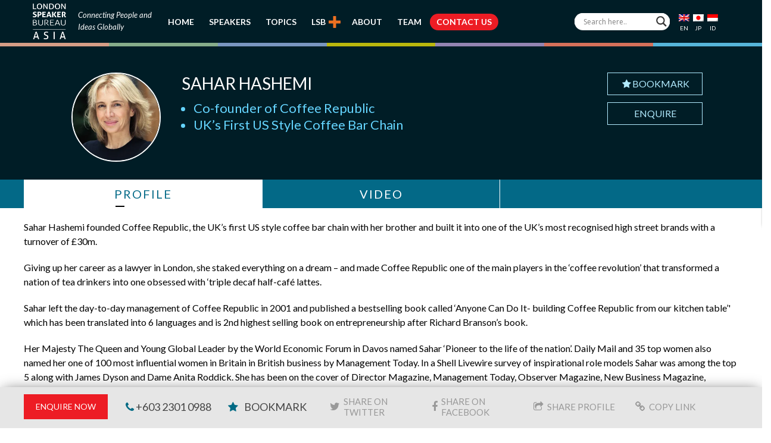

--- FILE ---
content_type: text/html; charset=UTF-8
request_url: https://www.londonspeakerbureauasia.com/speakers/sahar-hashemi/
body_size: 25363
content:
<!DOCTYPE html>
<!--[if lt IE 7 ]><html class="ie ie6" lang="en"> <![endif]-->
<!--[if IE 7 ]><html class="ie ie7" lang="en"> <![endif]-->
<!--[if IE 8 ]><html class="ie ie8" lang="en"> <![endif]-->
<!--[if (gte IE 9)|!(IE)]><!-->
<html lang="en-US"> <!--<![endif]-->
<head>
        <!-- Basic Page Needs -->
    <meta charset="UTF-8">
    <link rel="profile" href="https://gmpg.org/xfn/11">
    <link rel="pingback" href="https://www.londonspeakerbureauasia.com/xmlrpc.php">
    
    
    
    
    
    <link rel="shortcut icon" href="https://www.londonspeakerbureauasia.com/wp-content/uploads/lsb-favicon-32x32.png" type="image/x-icon">
    <meta name="viewport" content="width=device-width, initial-scale=1.0, maximum-scale=1.0">    
    <link rel="apple-touch-icon" href="https://www.londonspeakerbureauasia.com/wp-content/uploads/lsb-favicon-57x57.png">    
    <link rel="apple-touch-icon" sizes="114x114" href="https://www.londonspeakerbureauasia.com/wp-content/uploads/lsb-favicon-114x114.png">   
    <link rel="apple-touch-icon" sizes="72x72" href="https://www.londonspeakerbureauasia.com/wp-content/uploads/lsb-favicon-72x72.png">    
    <link rel="apple-touch-icon" sizes="144x144" href="https://www.londonspeakerbureauasia.com/wp-content/uploads/lsb-favicon-144x144.png">	
        <!-- Mobile Specific Metas -->
    <!-- CSS -->
    <link rel="stylesheet" type="text/css" href="https://www.londonspeakerbureauasia.com/wp-content/themes/evont_child/css/owl.carousel.min.css" />
    <link rel="stylesheet" type="text/css" href="https://www.londonspeakerbureauasia.com/wp-content/themes/evont_child/css/owl.theme.default.min.css" />
    
<meta name='robots' content='index, follow, max-image-preview:large, max-snippet:-1, max-video-preview:-1' />
<link rel="alternate" hreflang="en" href="https://www.londonspeakerbureauasia.com/speakers/sahar-hashemi/" />
<link rel="alternate" hreflang="jp" href="https://www.londonspeakerbureauasia.com/jp/speakers/sahar-hashemi/" />
<link rel="alternate" hreflang="id" href="https://www.londonspeakerbureauasia.com/id/speakers/sahar-hashemi/" />
<link rel="alternate" hreflang="x-default" href="https://www.londonspeakerbureauasia.com/speakers/sahar-hashemi/" />

	<!-- This site is optimized with the Yoast SEO plugin v26.5 - https://yoast.com/wordpress/plugins/seo/ -->
	<title>Sahar Hashemi</title>

<link crossorigin data-rocket-preconnect href="https://widget.intercom.io" rel="preconnect">
<link crossorigin data-rocket-preconnect href="https://www.gstatic.com" rel="preconnect">
<link crossorigin data-rocket-preconnect href="https://www.google-analytics.com" rel="preconnect">
<link crossorigin data-rocket-preconnect href="https://www.googletagmanager.com" rel="preconnect">
<link crossorigin data-rocket-preconnect href="https://www.youtube.com" rel="preconnect">
<link crossorigin data-rocket-preconnect href="https://www.google.com" rel="preconnect">
<link data-rocket-preload as="style" href="https://fonts.googleapis.com/css2?family=Lato:ital,wght@0,300;0,400;0,700;1,400&#038;family=Roboto:wght@300;400;500&#038;family=Roboto+Condensed:wght@400;700&#038;display=swap" rel="preload">
<link data-rocket-preload as="style" href="https://fonts.googleapis.com/css?family=Lato%3A800%2C700%2C600%2C500%2C400%2C300%2C200%7CLato%3A800%2C700%2C600%2C500%2C400%2C300%2C200%7CLato%3A800%2C700%2C600%2C500%2C400%2C300%2C200%7CLato%3A800%2C700%2C600%2C500%2C400%2C300%2C200%7CLato%3A800%2C700%2C600%2C500%2C400%2C300%2C200%7CLato%3A800%2C700%2C600%2C500%2C400%2C300%2C200%7C0%3A800%2C700%2C600%2C500%2C400%2C300%2C200%7C0%3A800%2C700%2C600%2C500%2C400%2C300%2C200%7COpen%20Sans&#038;subset=latin%2Cgreek-ext%2Ccyrillic%2Clatin-ext%2Cgreek%2Ccyrillic-ext%2Cvietnamese&#038;display=swap" rel="preload">
<script src="/cdn-cgi/scripts/7d0fa10a/cloudflare-static/rocket-loader.min.js" data-cf-settings="a125a4060ea5f3324f470836-|49"></script><style type="text/css">@font-face {font-family:Lato;font-style:normal;font-weight:300;src:url(/cf-fonts/s/lato/5.0.18/latin-ext/300/normal.woff2);unicode-range:U+0100-02AF,U+0304,U+0308,U+0329,U+1E00-1E9F,U+1EF2-1EFF,U+2020,U+20A0-20AB,U+20AD-20CF,U+2113,U+2C60-2C7F,U+A720-A7FF;font-display:swap;}@font-face {font-family:Lato;font-style:normal;font-weight:300;src:url(/cf-fonts/s/lato/5.0.18/latin/300/normal.woff2);unicode-range:U+0000-00FF,U+0131,U+0152-0153,U+02BB-02BC,U+02C6,U+02DA,U+02DC,U+0304,U+0308,U+0329,U+2000-206F,U+2074,U+20AC,U+2122,U+2191,U+2193,U+2212,U+2215,U+FEFF,U+FFFD;font-display:swap;}@font-face {font-family:Lato;font-style:normal;font-weight:400;src:url(/cf-fonts/s/lato/5.0.18/latin-ext/400/normal.woff2);unicode-range:U+0100-02AF,U+0304,U+0308,U+0329,U+1E00-1E9F,U+1EF2-1EFF,U+2020,U+20A0-20AB,U+20AD-20CF,U+2113,U+2C60-2C7F,U+A720-A7FF;font-display:swap;}@font-face {font-family:Lato;font-style:normal;font-weight:400;src:url(/cf-fonts/s/lato/5.0.18/latin/400/normal.woff2);unicode-range:U+0000-00FF,U+0131,U+0152-0153,U+02BB-02BC,U+02C6,U+02DA,U+02DC,U+0304,U+0308,U+0329,U+2000-206F,U+2074,U+20AC,U+2122,U+2191,U+2193,U+2212,U+2215,U+FEFF,U+FFFD;font-display:swap;}@font-face {font-family:Lato;font-style:normal;font-weight:700;src:url(/cf-fonts/s/lato/5.0.18/latin/700/normal.woff2);unicode-range:U+0000-00FF,U+0131,U+0152-0153,U+02BB-02BC,U+02C6,U+02DA,U+02DC,U+0304,U+0308,U+0329,U+2000-206F,U+2074,U+20AC,U+2122,U+2191,U+2193,U+2212,U+2215,U+FEFF,U+FFFD;font-display:swap;}@font-face {font-family:Lato;font-style:normal;font-weight:700;src:url(/cf-fonts/s/lato/5.0.18/latin-ext/700/normal.woff2);unicode-range:U+0100-02AF,U+0304,U+0308,U+0329,U+1E00-1E9F,U+1EF2-1EFF,U+2020,U+20A0-20AB,U+20AD-20CF,U+2113,U+2C60-2C7F,U+A720-A7FF;font-display:swap;}@font-face {font-family:Lato;font-style:italic;font-weight:400;src:url(/cf-fonts/s/lato/5.0.18/latin/400/italic.woff2);unicode-range:U+0000-00FF,U+0131,U+0152-0153,U+02BB-02BC,U+02C6,U+02DA,U+02DC,U+0304,U+0308,U+0329,U+2000-206F,U+2074,U+20AC,U+2122,U+2191,U+2193,U+2212,U+2215,U+FEFF,U+FFFD;font-display:swap;}@font-face {font-family:Lato;font-style:italic;font-weight:400;src:url(/cf-fonts/s/lato/5.0.18/latin-ext/400/italic.woff2);unicode-range:U+0100-02AF,U+0304,U+0308,U+0329,U+1E00-1E9F,U+1EF2-1EFF,U+2020,U+20A0-20AB,U+20AD-20CF,U+2113,U+2C60-2C7F,U+A720-A7FF;font-display:swap;}@font-face {font-family:Roboto;font-style:normal;font-weight:300;src:url(/cf-fonts/s/roboto/5.0.11/cyrillic/300/normal.woff2);unicode-range:U+0301,U+0400-045F,U+0490-0491,U+04B0-04B1,U+2116;font-display:swap;}@font-face {font-family:Roboto;font-style:normal;font-weight:300;src:url(/cf-fonts/s/roboto/5.0.11/greek/300/normal.woff2);unicode-range:U+0370-03FF;font-display:swap;}@font-face {font-family:Roboto;font-style:normal;font-weight:300;src:url(/cf-fonts/s/roboto/5.0.11/greek-ext/300/normal.woff2);unicode-range:U+1F00-1FFF;font-display:swap;}@font-face {font-family:Roboto;font-style:normal;font-weight:300;src:url(/cf-fonts/s/roboto/5.0.11/latin/300/normal.woff2);unicode-range:U+0000-00FF,U+0131,U+0152-0153,U+02BB-02BC,U+02C6,U+02DA,U+02DC,U+0304,U+0308,U+0329,U+2000-206F,U+2074,U+20AC,U+2122,U+2191,U+2193,U+2212,U+2215,U+FEFF,U+FFFD;font-display:swap;}@font-face {font-family:Roboto;font-style:normal;font-weight:300;src:url(/cf-fonts/s/roboto/5.0.11/latin-ext/300/normal.woff2);unicode-range:U+0100-02AF,U+0304,U+0308,U+0329,U+1E00-1E9F,U+1EF2-1EFF,U+2020,U+20A0-20AB,U+20AD-20CF,U+2113,U+2C60-2C7F,U+A720-A7FF;font-display:swap;}@font-face {font-family:Roboto;font-style:normal;font-weight:300;src:url(/cf-fonts/s/roboto/5.0.11/vietnamese/300/normal.woff2);unicode-range:U+0102-0103,U+0110-0111,U+0128-0129,U+0168-0169,U+01A0-01A1,U+01AF-01B0,U+0300-0301,U+0303-0304,U+0308-0309,U+0323,U+0329,U+1EA0-1EF9,U+20AB;font-display:swap;}@font-face {font-family:Roboto;font-style:normal;font-weight:300;src:url(/cf-fonts/s/roboto/5.0.11/cyrillic-ext/300/normal.woff2);unicode-range:U+0460-052F,U+1C80-1C88,U+20B4,U+2DE0-2DFF,U+A640-A69F,U+FE2E-FE2F;font-display:swap;}@font-face {font-family:Roboto;font-style:normal;font-weight:400;src:url(/cf-fonts/s/roboto/5.0.11/cyrillic-ext/400/normal.woff2);unicode-range:U+0460-052F,U+1C80-1C88,U+20B4,U+2DE0-2DFF,U+A640-A69F,U+FE2E-FE2F;font-display:swap;}@font-face {font-family:Roboto;font-style:normal;font-weight:400;src:url(/cf-fonts/s/roboto/5.0.11/latin-ext/400/normal.woff2);unicode-range:U+0100-02AF,U+0304,U+0308,U+0329,U+1E00-1E9F,U+1EF2-1EFF,U+2020,U+20A0-20AB,U+20AD-20CF,U+2113,U+2C60-2C7F,U+A720-A7FF;font-display:swap;}@font-face {font-family:Roboto;font-style:normal;font-weight:400;src:url(/cf-fonts/s/roboto/5.0.11/cyrillic/400/normal.woff2);unicode-range:U+0301,U+0400-045F,U+0490-0491,U+04B0-04B1,U+2116;font-display:swap;}@font-face {font-family:Roboto;font-style:normal;font-weight:400;src:url(/cf-fonts/s/roboto/5.0.11/vietnamese/400/normal.woff2);unicode-range:U+0102-0103,U+0110-0111,U+0128-0129,U+0168-0169,U+01A0-01A1,U+01AF-01B0,U+0300-0301,U+0303-0304,U+0308-0309,U+0323,U+0329,U+1EA0-1EF9,U+20AB;font-display:swap;}@font-face {font-family:Roboto;font-style:normal;font-weight:400;src:url(/cf-fonts/s/roboto/5.0.11/greek-ext/400/normal.woff2);unicode-range:U+1F00-1FFF;font-display:swap;}@font-face {font-family:Roboto;font-style:normal;font-weight:400;src:url(/cf-fonts/s/roboto/5.0.11/latin/400/normal.woff2);unicode-range:U+0000-00FF,U+0131,U+0152-0153,U+02BB-02BC,U+02C6,U+02DA,U+02DC,U+0304,U+0308,U+0329,U+2000-206F,U+2074,U+20AC,U+2122,U+2191,U+2193,U+2212,U+2215,U+FEFF,U+FFFD;font-display:swap;}@font-face {font-family:Roboto;font-style:normal;font-weight:400;src:url(/cf-fonts/s/roboto/5.0.11/greek/400/normal.woff2);unicode-range:U+0370-03FF;font-display:swap;}@font-face {font-family:Roboto;font-style:normal;font-weight:500;src:url(/cf-fonts/s/roboto/5.0.11/latin/500/normal.woff2);unicode-range:U+0000-00FF,U+0131,U+0152-0153,U+02BB-02BC,U+02C6,U+02DA,U+02DC,U+0304,U+0308,U+0329,U+2000-206F,U+2074,U+20AC,U+2122,U+2191,U+2193,U+2212,U+2215,U+FEFF,U+FFFD;font-display:swap;}@font-face {font-family:Roboto;font-style:normal;font-weight:500;src:url(/cf-fonts/s/roboto/5.0.11/latin-ext/500/normal.woff2);unicode-range:U+0100-02AF,U+0304,U+0308,U+0329,U+1E00-1E9F,U+1EF2-1EFF,U+2020,U+20A0-20AB,U+20AD-20CF,U+2113,U+2C60-2C7F,U+A720-A7FF;font-display:swap;}@font-face {font-family:Roboto;font-style:normal;font-weight:500;src:url(/cf-fonts/s/roboto/5.0.11/cyrillic-ext/500/normal.woff2);unicode-range:U+0460-052F,U+1C80-1C88,U+20B4,U+2DE0-2DFF,U+A640-A69F,U+FE2E-FE2F;font-display:swap;}@font-face {font-family:Roboto;font-style:normal;font-weight:500;src:url(/cf-fonts/s/roboto/5.0.11/greek-ext/500/normal.woff2);unicode-range:U+1F00-1FFF;font-display:swap;}@font-face {font-family:Roboto;font-style:normal;font-weight:500;src:url(/cf-fonts/s/roboto/5.0.11/greek/500/normal.woff2);unicode-range:U+0370-03FF;font-display:swap;}@font-face {font-family:Roboto;font-style:normal;font-weight:500;src:url(/cf-fonts/s/roboto/5.0.11/cyrillic/500/normal.woff2);unicode-range:U+0301,U+0400-045F,U+0490-0491,U+04B0-04B1,U+2116;font-display:swap;}@font-face {font-family:Roboto;font-style:normal;font-weight:500;src:url(/cf-fonts/s/roboto/5.0.11/vietnamese/500/normal.woff2);unicode-range:U+0102-0103,U+0110-0111,U+0128-0129,U+0168-0169,U+01A0-01A1,U+01AF-01B0,U+0300-0301,U+0303-0304,U+0308-0309,U+0323,U+0329,U+1EA0-1EF9,U+20AB;font-display:swap;}@font-face {font-family:Roboto Condensed;font-style:normal;font-weight:400;src:url(/cf-fonts/v/roboto-condensed/5.0.14/vietnamese/wght/normal.woff2);unicode-range:U+0102-0103,U+0110-0111,U+0128-0129,U+0168-0169,U+01A0-01A1,U+01AF-01B0,U+0300-0301,U+0303-0304,U+0308-0309,U+0323,U+0329,U+1EA0-1EF9,U+20AB;font-display:swap;}@font-face {font-family:Roboto Condensed;font-style:normal;font-weight:400;src:url(/cf-fonts/v/roboto-condensed/5.0.14/cyrillic/wght/normal.woff2);unicode-range:U+0301,U+0400-045F,U+0490-0491,U+04B0-04B1,U+2116;font-display:swap;}@font-face {font-family:Roboto Condensed;font-style:normal;font-weight:400;src:url(/cf-fonts/v/roboto-condensed/5.0.14/greek/wght/normal.woff2);unicode-range:U+0370-03FF;font-display:swap;}@font-face {font-family:Roboto Condensed;font-style:normal;font-weight:400;src:url(/cf-fonts/v/roboto-condensed/5.0.14/cyrillic-ext/wght/normal.woff2);unicode-range:U+0460-052F,U+1C80-1C88,U+20B4,U+2DE0-2DFF,U+A640-A69F,U+FE2E-FE2F;font-display:swap;}@font-face {font-family:Roboto Condensed;font-style:normal;font-weight:400;src:url(/cf-fonts/v/roboto-condensed/5.0.14/greek-ext/wght/normal.woff2);unicode-range:U+1F00-1FFF;font-display:swap;}@font-face {font-family:Roboto Condensed;font-style:normal;font-weight:400;src:url(/cf-fonts/v/roboto-condensed/5.0.14/latin/wght/normal.woff2);unicode-range:U+0000-00FF,U+0131,U+0152-0153,U+02BB-02BC,U+02C6,U+02DA,U+02DC,U+0304,U+0308,U+0329,U+2000-206F,U+2074,U+20AC,U+2122,U+2191,U+2193,U+2212,U+2215,U+FEFF,U+FFFD;font-display:swap;}@font-face {font-family:Roboto Condensed;font-style:normal;font-weight:400;src:url(/cf-fonts/v/roboto-condensed/5.0.14/latin-ext/wght/normal.woff2);unicode-range:U+0100-02AF,U+0304,U+0308,U+0329,U+1E00-1E9F,U+1EF2-1EFF,U+2020,U+20A0-20AB,U+20AD-20CF,U+2113,U+2C60-2C7F,U+A720-A7FF;font-display:swap;}@font-face {font-family:Roboto Condensed;font-style:normal;font-weight:700;src:url(/cf-fonts/v/roboto-condensed/5.0.14/cyrillic/wght/normal.woff2);unicode-range:U+0301,U+0400-045F,U+0490-0491,U+04B0-04B1,U+2116;font-display:swap;}@font-face {font-family:Roboto Condensed;font-style:normal;font-weight:700;src:url(/cf-fonts/v/roboto-condensed/5.0.14/latin/wght/normal.woff2);unicode-range:U+0000-00FF,U+0131,U+0152-0153,U+02BB-02BC,U+02C6,U+02DA,U+02DC,U+0304,U+0308,U+0329,U+2000-206F,U+2074,U+20AC,U+2122,U+2191,U+2193,U+2212,U+2215,U+FEFF,U+FFFD;font-display:swap;}@font-face {font-family:Roboto Condensed;font-style:normal;font-weight:700;src:url(/cf-fonts/v/roboto-condensed/5.0.14/vietnamese/wght/normal.woff2);unicode-range:U+0102-0103,U+0110-0111,U+0128-0129,U+0168-0169,U+01A0-01A1,U+01AF-01B0,U+0300-0301,U+0303-0304,U+0308-0309,U+0323,U+0329,U+1EA0-1EF9,U+20AB;font-display:swap;}@font-face {font-family:Roboto Condensed;font-style:normal;font-weight:700;src:url(/cf-fonts/v/roboto-condensed/5.0.14/greek/wght/normal.woff2);unicode-range:U+0370-03FF;font-display:swap;}@font-face {font-family:Roboto Condensed;font-style:normal;font-weight:700;src:url(/cf-fonts/v/roboto-condensed/5.0.14/latin-ext/wght/normal.woff2);unicode-range:U+0100-02AF,U+0304,U+0308,U+0329,U+1E00-1E9F,U+1EF2-1EFF,U+2020,U+20A0-20AB,U+20AD-20CF,U+2113,U+2C60-2C7F,U+A720-A7FF;font-display:swap;}@font-face {font-family:Roboto Condensed;font-style:normal;font-weight:700;src:url(/cf-fonts/v/roboto-condensed/5.0.14/greek-ext/wght/normal.woff2);unicode-range:U+1F00-1FFF;font-display:swap;}@font-face {font-family:Roboto Condensed;font-style:normal;font-weight:700;src:url(/cf-fonts/v/roboto-condensed/5.0.14/cyrillic-ext/wght/normal.woff2);unicode-range:U+0460-052F,U+1C80-1C88,U+20B4,U+2DE0-2DFF,U+A640-A69F,U+FE2E-FE2F;font-display:swap;}</style>
<noscript><link rel="stylesheet" href="https://fonts.googleapis.com/css2?family=Lato:ital,wght@0,300;0,400;0,700;1,400&#038;family=Roboto:wght@300;400;500&#038;family=Roboto+Condensed:wght@400;700&#038;display=swap"></noscript>
<script src="/cdn-cgi/scripts/7d0fa10a/cloudflare-static/rocket-loader.min.js" data-cf-settings="a125a4060ea5f3324f470836-|49"></script><link href="https://fonts.googleapis.com/css?family=Lato%3A800%2C700%2C600%2C500%2C400%2C300%2C200%7CLato%3A800%2C700%2C600%2C500%2C400%2C300%2C200%7CLato%3A800%2C700%2C600%2C500%2C400%2C300%2C200%7CLato%3A800%2C700%2C600%2C500%2C400%2C300%2C200%7CLato%3A800%2C700%2C600%2C500%2C400%2C300%2C200%7CLato%3A800%2C700%2C600%2C500%2C400%2C300%2C200%7C0%3A800%2C700%2C600%2C500%2C400%2C300%2C200%7C0%3A800%2C700%2C600%2C500%2C400%2C300%2C200%7COpen%20Sans&#038;subset=latin%2Cgreek-ext%2Ccyrillic%2Clatin-ext%2Cgreek%2Ccyrillic-ext%2Cvietnamese&#038;display=swap" media="print" onload="this.media=&#039;all&#039;" rel="stylesheet">
<noscript><link rel="stylesheet" href="https://fonts.googleapis.com/css?family=Lato%3A800%2C700%2C600%2C500%2C400%2C300%2C200%7CLato%3A800%2C700%2C600%2C500%2C400%2C300%2C200%7CLato%3A800%2C700%2C600%2C500%2C400%2C300%2C200%7CLato%3A800%2C700%2C600%2C500%2C400%2C300%2C200%7CLato%3A800%2C700%2C600%2C500%2C400%2C300%2C200%7CLato%3A800%2C700%2C600%2C500%2C400%2C300%2C200%7C0%3A800%2C700%2C600%2C500%2C400%2C300%2C200%7C0%3A800%2C700%2C600%2C500%2C400%2C300%2C200%7COpen%20Sans&#038;subset=latin%2Cgreek-ext%2Ccyrillic%2Clatin-ext%2Cgreek%2Ccyrillic-ext%2Cvietnamese&#038;display=swap"></noscript>
	<link rel="canonical" href="https://www.londonspeakerbureauasia.com/speakers/sahar-hashemi/" />
	<meta property="og:locale" content="en_US" />
	<meta property="og:type" content="article" />
	<meta property="og:title" content="Sahar Hashemi" />
	<meta property="og:description" content="Sahar Hashemi founded Coffee Republic, the UK’s first US style coffee bar chain with her brother and built it into one of the UK’s most recognised high street brands with a turnover of £30m. Giving up her career as a lawyer in London, she staked everything on a dream – and made Coffee Republic one [&hellip;]" />
	<meta property="og:url" content="https://www.londonspeakerbureauasia.com/speakers/sahar-hashemi/" />
	<meta property="og:site_name" content="London Speaker Bureau Asia" />
	<meta property="article:publisher" content="https://www.facebook.com/thelondonspeakerbureauasia" />
	<meta property="article:modified_time" content="2025-08-21T09:23:09+00:00" />
	<meta property="og:image" content="https://www.londonspeakerbureauasia.com/wp-content/uploads/2018/08/07b108_e526ec3a84fc40558d4129602dbc8e62.jpg" />
	<meta property="og:image:width" content="150" />
	<meta property="og:image:height" content="150" />
	<meta property="og:image:type" content="image/jpeg" />
	<meta name="twitter:card" content="summary_large_image" />
	<meta name="twitter:site" content="@LSB_Asia" />
	<meta name="twitter:label1" content="Est. reading time" />
	<meta name="twitter:data1" content="4 minutes" />
	<script type="application/ld+json" class="yoast-schema-graph">{"@context":"https://schema.org","@graph":[{"@type":"WebPage","@id":"https://www.londonspeakerbureauasia.com/speakers/sahar-hashemi/","url":"https://www.londonspeakerbureauasia.com/speakers/sahar-hashemi/","name":"Sahar Hashemi","isPartOf":{"@id":"https://www.londonspeakerbureauasia.com/#website"},"primaryImageOfPage":{"@id":"https://www.londonspeakerbureauasia.com/speakers/sahar-hashemi/#primaryimage"},"image":{"@id":"https://www.londonspeakerbureauasia.com/speakers/sahar-hashemi/#primaryimage"},"thumbnailUrl":"https://www.londonspeakerbureauasia.com/wp-content/uploads/2018/08/07b108_e526ec3a84fc40558d4129602dbc8e62.jpg","datePublished":"2018-08-03T01:44:24+00:00","dateModified":"2025-08-21T09:23:09+00:00","breadcrumb":{"@id":"https://www.londonspeakerbureauasia.com/speakers/sahar-hashemi/#breadcrumb"},"inLanguage":"en-US","potentialAction":[{"@type":"ReadAction","target":["https://www.londonspeakerbureauasia.com/speakers/sahar-hashemi/"]}]},{"@type":"ImageObject","inLanguage":"en-US","@id":"https://www.londonspeakerbureauasia.com/speakers/sahar-hashemi/#primaryimage","url":"https://www.londonspeakerbureauasia.com/wp-content/uploads/2018/08/07b108_e526ec3a84fc40558d4129602dbc8e62.jpg","contentUrl":"https://www.londonspeakerbureauasia.com/wp-content/uploads/2018/08/07b108_e526ec3a84fc40558d4129602dbc8e62.jpg","width":150,"height":150},{"@type":"BreadcrumbList","@id":"https://www.londonspeakerbureauasia.com/speakers/sahar-hashemi/#breadcrumb","itemListElement":[{"@type":"ListItem","position":1,"name":"Home","item":"https://www.londonspeakerbureauasia.com/"},{"@type":"ListItem","position":2,"name":"Sahar Hashemi"}]},{"@type":"WebSite","@id":"https://www.londonspeakerbureauasia.com/#website","url":"https://www.londonspeakerbureauasia.com/","name":"London Speaker Bureau Asia","description":"The World’s Leading Speaker and Advisory Network","potentialAction":[{"@type":"SearchAction","target":{"@type":"EntryPoint","urlTemplate":"https://www.londonspeakerbureauasia.com/?s={search_term_string}"},"query-input":{"@type":"PropertyValueSpecification","valueRequired":true,"valueName":"search_term_string"}}],"inLanguage":"en-US"}]}</script>
	<!-- / Yoast SEO plugin. -->


<link rel='dns-prefetch' href='//fonts.googleapis.com' />

<link rel="alternate" type="application/rss+xml" title="London Speaker Bureau Asia &raquo; Feed" href="https://www.londonspeakerbureauasia.com/feed/" />
<link rel="alternate" type="application/rss+xml" title="London Speaker Bureau Asia &raquo; Comments Feed" href="https://www.londonspeakerbureauasia.com/comments/feed/" />
<link rel="alternate" title="oEmbed (JSON)" type="application/json+oembed" href="https://www.londonspeakerbureauasia.com/wp-json/oembed/1.0/embed?url=https%3A%2F%2Fwww.londonspeakerbureauasia.com%2Fspeakers%2Fsahar-hashemi%2F" />
<link rel="alternate" title="oEmbed (XML)" type="text/xml+oembed" href="https://www.londonspeakerbureauasia.com/wp-json/oembed/1.0/embed?url=https%3A%2F%2Fwww.londonspeakerbureauasia.com%2Fspeakers%2Fsahar-hashemi%2F&#038;format=xml" />
<style id='wp-img-auto-sizes-contain-inline-css' type='text/css'>
img:is([sizes=auto i],[sizes^="auto," i]){contain-intrinsic-size:3000px 1500px}
/*# sourceURL=wp-img-auto-sizes-contain-inline-css */
</style>
<link data-minify="1" rel='stylesheet' id='font-awesome-css' href='https://www.londonspeakerbureauasia.com/wp-content/cache/min/1/wp-content/themes/evont/fonts/font-awesome.min.css?ver=1767102116' type='text/css' media='all' />
<link data-minify="1" rel='stylesheet' id='evont-theme-elements-css' href='https://www.londonspeakerbureauasia.com/wp-content/cache/min/1/wp-content/themes/evont/css/theme-elements.css?ver=1767102116' type='text/css' media='all' />
<link data-minify="1" rel='stylesheet' id='evont-theme-responsive-css' href='https://www.londonspeakerbureauasia.com/wp-content/cache/min/1/wp-content/themes/evont/css/theme-responsive.css?ver=1767102116' type='text/css' media='all' />
<link data-minify="1" rel='stylesheet' id='evont-plugins-css' href='https://www.londonspeakerbureauasia.com/wp-content/cache/min/1/wp-content/themes/evont/css/plugins.css?ver=1767102116' type='text/css' media='all' />
<link data-minify="1" rel='stylesheet' id='bootstrap-css' href='https://www.londonspeakerbureauasia.com/wp-content/cache/min/1/wp-content/themes/evont/css/bootstrap.min.css?ver=1767102116' type='text/css' media='all' />
<link data-minify="1" rel='stylesheet' id='prettyPhoto-css' href='https://www.londonspeakerbureauasia.com/wp-content/cache/min/1/wp-content/themes/evont/vendor/prettyPhoto/prettyPhoto.css?ver=1767102116' type='text/css' media='all' />
<link data-minify="1" rel='stylesheet' id='evont-vc-style-css' href='https://www.londonspeakerbureauasia.com/wp-content/cache/min/1/wp-content/themes/evont/css/vc_style.css?ver=1767102116' type='text/css' media='all' />
<link data-minify="1" rel='stylesheet' id='owl-css' href='https://www.londonspeakerbureauasia.com/wp-content/cache/min/1/wp-content/themes/evont/vendor/owl/owl.carousel.css?ver=1767102116' type='text/css' media='all' />

<link rel='stylesheet' id='skin-css' href='https://www.londonspeakerbureauasia.com/wp-content/themes/evont/css/skins/pink-purple.css' type='text/css' media='all' />
<link data-minify="1" rel='stylesheet' id='theme-animate-css' href='https://www.londonspeakerbureauasia.com/wp-content/cache/min/1/wp-content/themes/evont/css/theme-animate.css?ver=1767102116' type='text/css' media='all' />
<link data-minify="1" rel='stylesheet' id='stylesheet-css' href='https://www.londonspeakerbureauasia.com/wp-content/cache/min/1/wp-content/themes/evont_child/style.css?ver=1767102116' type='text/css' media='all' />
<style id='wp-emoji-styles-inline-css' type='text/css'>

	img.wp-smiley, img.emoji {
		display: inline !important;
		border: none !important;
		box-shadow: none !important;
		height: 1em !important;
		width: 1em !important;
		margin: 0 0.07em !important;
		vertical-align: -0.1em !important;
		background: none !important;
		padding: 0 !important;
	}
/*# sourceURL=wp-emoji-styles-inline-css */
</style>
<link rel='stylesheet' id='wp-block-library-css' href='https://www.londonspeakerbureauasia.com/wp-includes/css/dist/block-library/style.min.css' type='text/css' media='all' />
<style id='global-styles-inline-css' type='text/css'>
:root{--wp--preset--aspect-ratio--square: 1;--wp--preset--aspect-ratio--4-3: 4/3;--wp--preset--aspect-ratio--3-4: 3/4;--wp--preset--aspect-ratio--3-2: 3/2;--wp--preset--aspect-ratio--2-3: 2/3;--wp--preset--aspect-ratio--16-9: 16/9;--wp--preset--aspect-ratio--9-16: 9/16;--wp--preset--color--black: #000000;--wp--preset--color--cyan-bluish-gray: #abb8c3;--wp--preset--color--white: #ffffff;--wp--preset--color--pale-pink: #f78da7;--wp--preset--color--vivid-red: #cf2e2e;--wp--preset--color--luminous-vivid-orange: #ff6900;--wp--preset--color--luminous-vivid-amber: #fcb900;--wp--preset--color--light-green-cyan: #7bdcb5;--wp--preset--color--vivid-green-cyan: #00d084;--wp--preset--color--pale-cyan-blue: #8ed1fc;--wp--preset--color--vivid-cyan-blue: #0693e3;--wp--preset--color--vivid-purple: #9b51e0;--wp--preset--gradient--vivid-cyan-blue-to-vivid-purple: linear-gradient(135deg,rgb(6,147,227) 0%,rgb(155,81,224) 100%);--wp--preset--gradient--light-green-cyan-to-vivid-green-cyan: linear-gradient(135deg,rgb(122,220,180) 0%,rgb(0,208,130) 100%);--wp--preset--gradient--luminous-vivid-amber-to-luminous-vivid-orange: linear-gradient(135deg,rgb(252,185,0) 0%,rgb(255,105,0) 100%);--wp--preset--gradient--luminous-vivid-orange-to-vivid-red: linear-gradient(135deg,rgb(255,105,0) 0%,rgb(207,46,46) 100%);--wp--preset--gradient--very-light-gray-to-cyan-bluish-gray: linear-gradient(135deg,rgb(238,238,238) 0%,rgb(169,184,195) 100%);--wp--preset--gradient--cool-to-warm-spectrum: linear-gradient(135deg,rgb(74,234,220) 0%,rgb(151,120,209) 20%,rgb(207,42,186) 40%,rgb(238,44,130) 60%,rgb(251,105,98) 80%,rgb(254,248,76) 100%);--wp--preset--gradient--blush-light-purple: linear-gradient(135deg,rgb(255,206,236) 0%,rgb(152,150,240) 100%);--wp--preset--gradient--blush-bordeaux: linear-gradient(135deg,rgb(254,205,165) 0%,rgb(254,45,45) 50%,rgb(107,0,62) 100%);--wp--preset--gradient--luminous-dusk: linear-gradient(135deg,rgb(255,203,112) 0%,rgb(199,81,192) 50%,rgb(65,88,208) 100%);--wp--preset--gradient--pale-ocean: linear-gradient(135deg,rgb(255,245,203) 0%,rgb(182,227,212) 50%,rgb(51,167,181) 100%);--wp--preset--gradient--electric-grass: linear-gradient(135deg,rgb(202,248,128) 0%,rgb(113,206,126) 100%);--wp--preset--gradient--midnight: linear-gradient(135deg,rgb(2,3,129) 0%,rgb(40,116,252) 100%);--wp--preset--font-size--small: 13px;--wp--preset--font-size--medium: 20px;--wp--preset--font-size--large: 36px;--wp--preset--font-size--x-large: 42px;--wp--preset--spacing--20: 0.44rem;--wp--preset--spacing--30: 0.67rem;--wp--preset--spacing--40: 1rem;--wp--preset--spacing--50: 1.5rem;--wp--preset--spacing--60: 2.25rem;--wp--preset--spacing--70: 3.38rem;--wp--preset--spacing--80: 5.06rem;--wp--preset--shadow--natural: 6px 6px 9px rgba(0, 0, 0, 0.2);--wp--preset--shadow--deep: 12px 12px 50px rgba(0, 0, 0, 0.4);--wp--preset--shadow--sharp: 6px 6px 0px rgba(0, 0, 0, 0.2);--wp--preset--shadow--outlined: 6px 6px 0px -3px rgb(255, 255, 255), 6px 6px rgb(0, 0, 0);--wp--preset--shadow--crisp: 6px 6px 0px rgb(0, 0, 0);}:where(.is-layout-flex){gap: 0.5em;}:where(.is-layout-grid){gap: 0.5em;}body .is-layout-flex{display: flex;}.is-layout-flex{flex-wrap: wrap;align-items: center;}.is-layout-flex > :is(*, div){margin: 0;}body .is-layout-grid{display: grid;}.is-layout-grid > :is(*, div){margin: 0;}:where(.wp-block-columns.is-layout-flex){gap: 2em;}:where(.wp-block-columns.is-layout-grid){gap: 2em;}:where(.wp-block-post-template.is-layout-flex){gap: 1.25em;}:where(.wp-block-post-template.is-layout-grid){gap: 1.25em;}.has-black-color{color: var(--wp--preset--color--black) !important;}.has-cyan-bluish-gray-color{color: var(--wp--preset--color--cyan-bluish-gray) !important;}.has-white-color{color: var(--wp--preset--color--white) !important;}.has-pale-pink-color{color: var(--wp--preset--color--pale-pink) !important;}.has-vivid-red-color{color: var(--wp--preset--color--vivid-red) !important;}.has-luminous-vivid-orange-color{color: var(--wp--preset--color--luminous-vivid-orange) !important;}.has-luminous-vivid-amber-color{color: var(--wp--preset--color--luminous-vivid-amber) !important;}.has-light-green-cyan-color{color: var(--wp--preset--color--light-green-cyan) !important;}.has-vivid-green-cyan-color{color: var(--wp--preset--color--vivid-green-cyan) !important;}.has-pale-cyan-blue-color{color: var(--wp--preset--color--pale-cyan-blue) !important;}.has-vivid-cyan-blue-color{color: var(--wp--preset--color--vivid-cyan-blue) !important;}.has-vivid-purple-color{color: var(--wp--preset--color--vivid-purple) !important;}.has-black-background-color{background-color: var(--wp--preset--color--black) !important;}.has-cyan-bluish-gray-background-color{background-color: var(--wp--preset--color--cyan-bluish-gray) !important;}.has-white-background-color{background-color: var(--wp--preset--color--white) !important;}.has-pale-pink-background-color{background-color: var(--wp--preset--color--pale-pink) !important;}.has-vivid-red-background-color{background-color: var(--wp--preset--color--vivid-red) !important;}.has-luminous-vivid-orange-background-color{background-color: var(--wp--preset--color--luminous-vivid-orange) !important;}.has-luminous-vivid-amber-background-color{background-color: var(--wp--preset--color--luminous-vivid-amber) !important;}.has-light-green-cyan-background-color{background-color: var(--wp--preset--color--light-green-cyan) !important;}.has-vivid-green-cyan-background-color{background-color: var(--wp--preset--color--vivid-green-cyan) !important;}.has-pale-cyan-blue-background-color{background-color: var(--wp--preset--color--pale-cyan-blue) !important;}.has-vivid-cyan-blue-background-color{background-color: var(--wp--preset--color--vivid-cyan-blue) !important;}.has-vivid-purple-background-color{background-color: var(--wp--preset--color--vivid-purple) !important;}.has-black-border-color{border-color: var(--wp--preset--color--black) !important;}.has-cyan-bluish-gray-border-color{border-color: var(--wp--preset--color--cyan-bluish-gray) !important;}.has-white-border-color{border-color: var(--wp--preset--color--white) !important;}.has-pale-pink-border-color{border-color: var(--wp--preset--color--pale-pink) !important;}.has-vivid-red-border-color{border-color: var(--wp--preset--color--vivid-red) !important;}.has-luminous-vivid-orange-border-color{border-color: var(--wp--preset--color--luminous-vivid-orange) !important;}.has-luminous-vivid-amber-border-color{border-color: var(--wp--preset--color--luminous-vivid-amber) !important;}.has-light-green-cyan-border-color{border-color: var(--wp--preset--color--light-green-cyan) !important;}.has-vivid-green-cyan-border-color{border-color: var(--wp--preset--color--vivid-green-cyan) !important;}.has-pale-cyan-blue-border-color{border-color: var(--wp--preset--color--pale-cyan-blue) !important;}.has-vivid-cyan-blue-border-color{border-color: var(--wp--preset--color--vivid-cyan-blue) !important;}.has-vivid-purple-border-color{border-color: var(--wp--preset--color--vivid-purple) !important;}.has-vivid-cyan-blue-to-vivid-purple-gradient-background{background: var(--wp--preset--gradient--vivid-cyan-blue-to-vivid-purple) !important;}.has-light-green-cyan-to-vivid-green-cyan-gradient-background{background: var(--wp--preset--gradient--light-green-cyan-to-vivid-green-cyan) !important;}.has-luminous-vivid-amber-to-luminous-vivid-orange-gradient-background{background: var(--wp--preset--gradient--luminous-vivid-amber-to-luminous-vivid-orange) !important;}.has-luminous-vivid-orange-to-vivid-red-gradient-background{background: var(--wp--preset--gradient--luminous-vivid-orange-to-vivid-red) !important;}.has-very-light-gray-to-cyan-bluish-gray-gradient-background{background: var(--wp--preset--gradient--very-light-gray-to-cyan-bluish-gray) !important;}.has-cool-to-warm-spectrum-gradient-background{background: var(--wp--preset--gradient--cool-to-warm-spectrum) !important;}.has-blush-light-purple-gradient-background{background: var(--wp--preset--gradient--blush-light-purple) !important;}.has-blush-bordeaux-gradient-background{background: var(--wp--preset--gradient--blush-bordeaux) !important;}.has-luminous-dusk-gradient-background{background: var(--wp--preset--gradient--luminous-dusk) !important;}.has-pale-ocean-gradient-background{background: var(--wp--preset--gradient--pale-ocean) !important;}.has-electric-grass-gradient-background{background: var(--wp--preset--gradient--electric-grass) !important;}.has-midnight-gradient-background{background: var(--wp--preset--gradient--midnight) !important;}.has-small-font-size{font-size: var(--wp--preset--font-size--small) !important;}.has-medium-font-size{font-size: var(--wp--preset--font-size--medium) !important;}.has-large-font-size{font-size: var(--wp--preset--font-size--large) !important;}.has-x-large-font-size{font-size: var(--wp--preset--font-size--x-large) !important;}
/*# sourceURL=global-styles-inline-css */
</style>

<style id='classic-theme-styles-inline-css' type='text/css'>
/*! This file is auto-generated */
.wp-block-button__link{color:#fff;background-color:#32373c;border-radius:9999px;box-shadow:none;text-decoration:none;padding:calc(.667em + 2px) calc(1.333em + 2px);font-size:1.125em}.wp-block-file__button{background:#32373c;color:#fff;text-decoration:none}
/*# sourceURL=/wp-includes/css/classic-themes.min.css */
</style>
<link data-minify="1" rel='stylesheet' id='pdfprnt_frontend-css' href='https://www.londonspeakerbureauasia.com/wp-content/cache/min/1/wp-content/plugins/pdf-print/css/frontend.css?ver=1767102116' type='text/css' media='all' />
<link data-minify="1" rel='stylesheet' id='wpdreams-asl-basic-css' href='https://www.londonspeakerbureauasia.com/wp-content/cache/min/1/wp-content/plugins/ajax-search-lite/css/style.basic.css?ver=1767102116' type='text/css' media='all' />
<style id='wpdreams-asl-basic-inline-css' type='text/css'>

					div[id*='ajaxsearchlitesettings'].searchsettings .asl_option_inner label {
						font-size: 0px !important;
						color: rgba(0, 0, 0, 0);
					}
					div[id*='ajaxsearchlitesettings'].searchsettings .asl_option_inner label:after {
						font-size: 11px !important;
						position: absolute;
						top: 0;
						left: 0;
						z-index: 1;
					}
					.asl_w_container {
						width: 100%;
						margin: 0px 0px 0px 0px;
						min-width: 200px;
					}
					div[id*='ajaxsearchlite'].asl_m {
						width: 100%;
					}
					div[id*='ajaxsearchliteres'].wpdreams_asl_results div.resdrg span.highlighted {
						font-weight: bold;
						color: rgba(217, 49, 43, 1);
						background-color: rgba(238, 238, 238, 1);
					}
					div[id*='ajaxsearchliteres'].wpdreams_asl_results .results img.asl_image {
						width: 70px;
						height: 70px;
						object-fit: cover;
					}
					div[id*='ajaxsearchlite'].asl_r .results {
						max-height: none;
					}
					div[id*='ajaxsearchlite'].asl_r {
						position: absolute;
					}
				
						div.asl_r.asl_w.vertical .results .item::after {
							display: block;
							position: absolute;
							bottom: 0;
							content: '';
							height: 1px;
							width: 100%;
							background: #D8D8D8;
						}
						div.asl_r.asl_w.vertical .results .item.asl_last_item::after {
							display: none;
						}
					
/*# sourceURL=wpdreams-asl-basic-inline-css */
</style>
<link data-minify="1" rel='stylesheet' id='wpdreams-asl-instance-css' href='https://www.londonspeakerbureauasia.com/wp-content/cache/min/1/wp-content/plugins/ajax-search-lite/css/style-underline.css?ver=1767102116' type='text/css' media='all' />
<link data-minify="1" rel='stylesheet' id='custom-style-css' href='https://www.londonspeakerbureauasia.com/wp-content/cache/min/1/wp-content/themes/evont_child/css/custom.css?ver=1767102116' type='text/css' media='all' />
<script type="a125a4060ea5f3324f470836-text/javascript" id="jquery-core-js-extra">
/* <![CDATA[ */
var ajaxVars = {"ajaxurl":"https://www.londonspeakerbureauasia.com/wp-admin/admin-ajax.php","ajax_nonce":"0f3c3f1a5b"};
//# sourceURL=jquery-core-js-extra
/* ]]> */
</script>
<script type="a125a4060ea5f3324f470836-text/javascript" src="https://www.londonspeakerbureauasia.com/wp-content/plugins/jquery-manager/assets/js/jquery-1.12.4.min.js" id="jquery-core-js"></script>
<script type="a125a4060ea5f3324f470836-text/javascript" src="https://www.londonspeakerbureauasia.com/wp-content/themes/evont/js/custom.js" id="evont-customjs-js"></script>
<script type="a125a4060ea5f3324f470836-text/javascript" id="evont-customjs-js-after">
/* <![CDATA[ */
jQuery(document).ready(function($){var prettyPhoto_parameters = {animation_speed: 'fast',slideshow: false,opacity: 0.8,show_title:true,allow_resize: true,
            default_width: 920,
            default_height: 540,
           	counter_separator_label: '/',theme: 'light_rounded',hideflash: false,
            wmode: 'opaque',
            autoplay: true,
            modal: false,overlay_gallery: true};});
//# sourceURL=evont-customjs-js-after
/* ]]> */
</script>
<script type="a125a4060ea5f3324f470836-text/javascript"></script><link rel="https://api.w.org/" href="https://www.londonspeakerbureauasia.com/wp-json/" /><link rel="EditURI" type="application/rsd+xml" title="RSD" href="https://www.londonspeakerbureauasia.com/xmlrpc.php?rsd" />
<meta name="generator" content="WordPress 6.9" />
<link rel='shortlink' href='https://www.londonspeakerbureauasia.com/?p=2347' />
<meta name="generator" content="WPML ver:4.8.6 stt:1,25,65;" />
			<script type="a125a4060ea5f3324f470836-text/javascript">
			var ajaxurl = 'https://www.londonspeakerbureauasia.com/wp-admin/admin-ajax.php';
			</script>
			<!-- HFCM by 99 Robots - Snippet # 2: Google Tag Manager -->
<!-- Google Tag Manager -->
<script type="a125a4060ea5f3324f470836-text/javascript">(function(w,d,s,l,i){w[l]=w[l]||[];w[l].push({'gtm.start':
new Date().getTime(),event:'gtm.js'});var f=d.getElementsByTagName(s)[0],
j=d.createElement(s),dl=l!='dataLayer'?'&l='+l:'';j.async=true;j.src=
'https://www.googletagmanager.com/gtm.js?id='+i+dl;f.parentNode.insertBefore(j,f);
})(window,document,'script','dataLayer','GTM-PJ5WJTM');</script>
<!-- End Google Tag Manager -->
<!-- /end HFCM by 99 Robots -->
<style type="text/css" id="simple-css-output">.navbar .search-div{ width: 160px !important; }.navbar .lang-switcher ul{display: flex !important;}.navbar .lang-switcher{width: auto !important;}.custom-menu a{ background-color: #ed1c24; border-radius: 15px;}.custom_bg a{ background-color: #ed1c24; border-radius: 15px;}</style>				
				
								
				<meta name="generator" content="Powered by WPBakery Page Builder - drag and drop page builder for WordPress."/>
		<style type="text/css" id="wp-custom-css">
			.partner-logo-xs img{
	width:100px;
}

.partner-logo-lg img{
	width:130px;
}		</style>
		<noscript><style> .wpb_animate_when_almost_visible { opacity: 1; }</style></noscript><noscript><style id="rocket-lazyload-nojs-css">.rll-youtube-player, [data-lazy-src]{display:none !important;}</style></noscript>	
	<style type="text/css" media="screen">
		.lsb-plus-listing-div{max-width:1000px;}
		.lsb-plus-listing-div .single-div{width:calc((100% - 80px) / 3);margin-right:40px;margin-bottom:40px;}
		.lsb-plus-listing-div .single-div:nth-child(3n){margin-right:0;}
		.lsb-plus-listing-div .single-div .cta-div{top:15px;right:15px;}
		.lsb-plus-listing-div .single-div .img-div .default,
		.lsb-plus-listing-div .single-div:hover .img-div .default{display:block;width:100%;}
		.lsb-plus-listing-div .single-div .img-div .hover,
		.lsb-plus-listing-div .single-div:hover .img-div .hover{display:none;width:100%;}
		.lsb-plus-listing-div .single-div .inner-div{position:relative;background-color:#E04B22;text-align:center;padding:20px 15px;}
		.lsb-plus-listing-div .single-div .inner-div .top-div a{margin-top:5px;}
		
		.single-lsb-plus .speaker-content .nav-div ul li a.color1:hover,
		.single-lsb-plus .speaker-content .nav-div ul li a.color1.active{background-color:#D69D86;background-color:#7996C0;background-color:#006A84;color:#FFF;}
		.single-lsb-plus .speaker-content .nav-div ul li a.color2:hover,
		.single-lsb-plus .speaker-content .nav-div ul li a.color2.active{background-color:#86AC8A;background-color:#7996C0;background-color:#006A84;color:#FFF;}
		.single-lsb-plus .speaker-content .nav-div ul li a.color3:hover,
		.single-lsb-plus .speaker-content .nav-div ul li a.color3.active{background-color:#7996C0;background-color:#7996C0;background-color:#006A84;color:#FFF;}
		.single-lsb-plus .speaker-content .nav-div ul li a.color4:hover,
		.single-lsb-plus .speaker-content .nav-div ul li a.color4.active{background-color:#BAB70D;background-color:#7996C0;background-color:#006A84;color:#FFF;}
		.single-lsb-plus .speaker-content .nav-div ul li a.color5:hover,
		.single-lsb-plus .speaker-content .nav-div ul li a.color5.active{background-color:#BAB70D;background-color:#7996C0;background-color:#006A84;color:#FFF;}
		.single-lsb-plus .speaker-content .nav-div ul li a.color6:hover,
		.single-lsb-plus .speaker-content .nav-div ul li a.color6.active{background-color:#9384B1;background-color:#7996C0;background-color:#006A84;color:#FFF;}
		.single-lsb-plus .speaker-content .nav-div ul li a.color7:hover,
		.single-lsb-plus .speaker-content .nav-div ul li a.color7.active{background-color:#56B5D8;background-color:#7996C0;background-color:#006A84;color:#FFF;}
		.single-lsb-plus .speaker-content .nav-div ul li a.color8:hover,
		.single-lsb-plus .speaker-content .nav-div ul li a.color8.active{background-color:#BAB70D;background-color:#7996C0;background-color:#006A84;color:#FFF;}
		.single-lsb-plus .speaker-content .nav-div ul li a.color9:hover,
		.single-lsb-plus .speaker-content .nav-div ul li a.color9.active{background-color:#7996C0;background-color:#7996C0;background-color:#006A84;color:#FFF;}
		
		.navbar-default .navbar-collapse .jx-evont-mainmenu li.lsb-plus a{font-size:14px;padding-right:30px;}
		.navbar-default .navbar-collapse .jx-evont-mainmenu li.lsb-plus a::after{position:absolute;top:calc(50% - 10px);right:5px;}
		.navbar-default .navbar-collapse .jx-evont-mainmenu li.lsb-plus a span{display:none;}
		
		.single-lsb-plus .speaker-content .content-div .section-div .accordion-div .accordion-title{background-color:#006A84;color:#FFF;}
		.single-lsb-plus .speaker-content .content-div .section-div .accordion-div .accordion-title h4{color:#FFF;}
		
		.single-lsb-plus .speaker-content .content-div .section-div#expertise .content ul li{background-color:#006A84;color:#FFF;}
		
		#title-plus{padding-right:0;}
		
		.single-lsb-plus .speaker-content .content-div .section-div .books-div{position:relative;padding-bottom:20px;}
		.single-lsb-plus .speaker-content .content-div .section-div .books-div .single-div .text-div{padding:0 20px;}
		.single-lsb-plus .speaker-content .content-div .section-div .books-div .owl-dots button.active{background-color:#848484;}
		
		.single-lsb-plus .hero-banner .content-div ul li{font: 400 22px/24px 'Lato',sans-serif;color: #FFF;text-shadow:0 4px 3px #00000029;margin-bottom: 5px;text-transform:none;}
		
		#csr-section-1 .row-div .column-div.column-kebunbangsar{background-image:url(../../uploads/2025/11/joanne-gambar_1.jpg
);}
		
		@media screen and (max-width:767px){
			.navbar-default .navbar-collapse .jx-evont-mainmenu li.lsb-plus a
			
			.lsb-plus-listing-div{padding:0 35px;}
			.lsb-plus-listing-div .single-div{width:100%;margin-right:0;margin-bottom:20px;}
			.lsb-plus-listing-div .single-div:hover .cta-div{top:15px;right:15px;}
			
			.single-lsb-plus .hero-banner .image-background-mobile{min-height:400px;width:100%;display:inline-block;background-repeat:no-repeat;background-size:cover;background-position:center;}
			.single-lsb-plus .hero-banner .content-div{background-image:none !important;}
			.single-lsb-plus .hero-banner .content-div .inner-div{min-height:initial;padding:15px 0;}
			.single-lsb-plus .hero-banner .content-div h1{text-shadow:none;color:#FFF;display:inline-block;padding:10px 25px;background-color:#ED7123
;font-weight:600 !important;margin:0 0 10px;letter-spacing:1px;}
			.single-lsb-plus .hero-banner .content-div ul{padding-left:15px;}
			.single-lsb-plus .hero-banner .content-div ul li{color:#000;position:relative;padding-left:5px;margin-bottom:10px;text-shadow:none;font-weight:500;}
			.single-lsb-plus .hero-banner .content-div .cta-div{position:fixed;bottom:0;left:0;width:100%;background-color:#41B6D6;z-index:100;text-align:center;}
			.single-lsb-plus .hero-banner .content-div .cta-div > a{width:50%;margin:0;border:none;padding:10px 20px;font-size:18px;position:relative;color:#FFF;}
			.single-lsb-plus .hero-banner .content-div .cta-div > a::after{content:'';width:1px;height:30px;display:inline-block;background-color:#FFF;position:absolute;top:8px;right:0;}
			.single-lsb-plus .hero-banner .content-div .cta-div > a:last-child::after{content:none;}
			.single-lsb-plus .hero-banner .content-div .cta-div > a > .fa{display:none;}
			
			.single-lsb-plus .speaker-content .content-div .section-div .title-div{padding:0;}
			.single-lsb-plus .speaker-content .content-div .section-div .title-div h2{margin-bottom:20px;}
			#title-plus{border-bottom:2px solid #7996C0 !important;}
			
			.single-lsb-plus .speaker-content .content-div .section-div .accordion-div .accordion-title{padding:15px 30px 15px 21px;}
			.single-lsb-plus .speaker-content .content-div .section-div .accordion-div .accordion-title h4{font-size:17px !important;line-height:1.3 !important;}
		}
	</style>
	
        <!-- Global site tag (gtag.js) - Google Analytics -->
    <script async src="https://www.googletagmanager.com/gtag/js?id=UA-40267519-2" type="a125a4060ea5f3324f470836-text/javascript"></script>
    <script type="a125a4060ea5f3324f470836-text/javascript">
      window.dataLayer = window.dataLayer || [];
      function gtag(){dataLayer.push(arguments);}
      gtag('js', new Date());

      gtag('config', 'UA-40267519-2');
    </script>
<link data-minify="1" rel='stylesheet' id='contact-form-7-css' href='https://www.londonspeakerbureauasia.com/wp-content/cache/min/1/wp-content/plugins/contact-form-7/includes/css/styles.css?ver=1767102116' type='text/css' media='all' />
<meta name="generator" content="WP Rocket 3.20.0.2" data-wpr-features="wpr_lazyload_images wpr_lazyload_iframes wpr_preconnect_external_domains wpr_minify_css wpr_preload_links wpr_desktop" /></head>
<body class="wp-singular speakers-template-default single single-speakers postid-2347 wp-theme-evont wp-child-theme-evont_child lang-en group-blog preloader wpb-js-composer js-comp-ver-8.7.2 vc_responsive">
        
    	  <header  class="jx-evont-header jx-header-2 header ">
    <!--/header start-->
    <nav class="navbar navbar-default navbar-fixed-top">
      <div class="container relative">
        <!-- Brand and toggle get grouped for better mobile display -->
        <div class="navbar-header">
                  <a href="https://www.londonspeakerbureauasia.com/" class="navbar-brand standard-logo"><img src="data:image/svg+xml,%3Csvg%20xmlns='http://www.w3.org/2000/svg'%20viewBox='0%200%200%200'%3E%3C/svg%3E" alt="London Speaker Bureau Asia" class="logo_standard" data-lazy-src="https://www.londonspeakerbureauasia.com/wp-content/uploads/london-speaker-bureau-logo.png"/><noscript><img src="https://www.londonspeakerbureauasia.com/wp-content/uploads/london-speaker-bureau-logo.png" alt="London Speaker Bureau Asia" class="logo_standard"/></noscript></a>
                <!-- EOF Retina -->                    
                </div>
        <div class="tagline" style="line-height:20px;padding:15px 0 0 20px;">
            Connecting People and Ideas Globally        </div>
        <div class="countries">
          <ul>
            <li><a href="#"><img src="data:image/svg+xml,%3Csvg%20xmlns='http://www.w3.org/2000/svg'%20viewBox='0%200%200%200'%3E%3C/svg%3E" alt="Malaysia" data-lazy-src="https://www.londonspeakerbureauasia.com/wp-content/uploads/flag-malaysia.jpg"><noscript><img src="https://www.londonspeakerbureauasia.com/wp-content/uploads/flag-malaysia.jpg" alt="Malaysia"></noscript></a></li>
            <li><a href="#"><img src="data:image/svg+xml,%3Csvg%20xmlns='http://www.w3.org/2000/svg'%20viewBox='0%200%200%200'%3E%3C/svg%3E" alt="Singapore" data-lazy-src="https://www.londonspeakerbureauasia.com/wp-content/uploads/flag-singapore.jpg"><noscript><img src="https://www.londonspeakerbureauasia.com/wp-content/uploads/flag-singapore.jpg" alt="Singapore"></noscript></a></li>
            <li><a href="#"><img src="data:image/svg+xml,%3Csvg%20xmlns='http://www.w3.org/2000/svg'%20viewBox='0%200%200%200'%3E%3C/svg%3E" alt="Philippines" data-lazy-src="https://www.londonspeakerbureauasia.com/wp-content/uploads/flag-philippines.jpg"><noscript><img src="https://www.londonspeakerbureauasia.com/wp-content/uploads/flag-philippines.jpg" alt="Philippines"></noscript></a></li>
            <li><a href="#"><img src="data:image/svg+xml,%3Csvg%20xmlns='http://www.w3.org/2000/svg'%20viewBox='0%200%200%200'%3E%3C/svg%3E" alt="Indonesia" data-lazy-src="https://www.londonspeakerbureauasia.com/wp-content/uploads/flag-indonesia.jpg"><noscript><img src="https://www.londonspeakerbureauasia.com/wp-content/uploads/flag-indonesia.jpg" alt="Indonesia"></noscript></a></li>
            <li><a href="#"><img src="data:image/svg+xml,%3Csvg%20xmlns='http://www.w3.org/2000/svg'%20viewBox='0%200%200%200'%3E%3C/svg%3E" alt="Thailand" data-lazy-src="https://www.londonspeakerbureauasia.com/wp-content/uploads/flag-thailand.jpg"><noscript><img src="https://www.londonspeakerbureauasia.com/wp-content/uploads/flag-thailand.jpg" alt="Thailand"></noscript></a></li>
            <li><a href="#"><img src="data:image/svg+xml,%3Csvg%20xmlns='http://www.w3.org/2000/svg'%20viewBox='0%200%200%200'%3E%3C/svg%3E" alt="Japan" data-lazy-src="https://www.londonspeakerbureauasia.com/wp-content/uploads/flag-japan.jpg"><noscript><img src="https://www.londonspeakerbureauasia.com/wp-content/uploads/flag-japan.jpg" alt="Japan"></noscript></a></li>
            <li><a href="#"><img src="data:image/svg+xml,%3Csvg%20xmlns='http://www.w3.org/2000/svg'%20viewBox='0%200%200%200'%3E%3C/svg%3E" alt="Australia" data-lazy-src="https://www.londonspeakerbureauasia.com/wp-content/uploads/flag-australia.jpg"><noscript><img src="https://www.londonspeakerbureauasia.com/wp-content/uploads/flag-australia.jpg" alt="Australia"></noscript></a></li>
          </ul>
        </div>
        <!-- Collect the nav links, forms, and other content for toggling -->
        <div class="collapse navbar-collapse" id="bs-example-navbar-collapse-1">
        <div class="menu-main-menu-container"><ul id="menu-main-menu" class="jx-evont-mainmenu navbar-right"><li id="menu-item-859" class="menu-item menu-item-type-post_type menu-item-object-page menu-item-home no-mega 0"><a href="https://www.londonspeakerbureauasia.com/">Home</a></li>
<li id="menu-item-618" class="menu-item menu-item-type-post_type menu-item-object-page menu-item-has-children no-mega 12"><a href="https://www.londonspeakerbureauasia.com/speakers/">Speakers</a>
<ul class="submenu">
<li class="col"><ul>
	<li id="menu-item-3680" class="menu-item menu-item-type-post_type menu-item-object-page no-mega 0"><a href="https://www.londonspeakerbureauasia.com/new-speakers/">New Speakers</a></li>
	<li id="menu-item-3599" class="menu-item menu-item-type-post_type menu-item-object-page no-mega 0"><a href="https://www.londonspeakerbureauasia.com/speaker-asia/">Asia</a></li>
	<li id="menu-item-3600" class="menu-item menu-item-type-post_type menu-item-object-page no-mega 0"><a href="https://www.londonspeakerbureauasia.com/business-management/">Business &#038; Management</a></li>
	<li id="menu-item-3601" class="menu-item menu-item-type-post_type menu-item-object-page no-mega 0"><a href="https://www.londonspeakerbureauasia.com/celebrities/">Celebrities</a></li>
	<li id="menu-item-3602" class="menu-item menu-item-type-post_type menu-item-object-page no-mega 0"><a href="https://www.londonspeakerbureauasia.com/economics-government/">Economics &#038; Government</a></li>
	<li id="menu-item-3603" class="menu-item menu-item-type-post_type menu-item-object-page no-mega 0"><a href="https://www.londonspeakerbureauasia.com/emcee-moderators/">Emcee &#038; Moderators</a></li>
	<li id="menu-item-3622" class="menu-item menu-item-type-post_type menu-item-object-page no-mega 0"><a href="https://www.londonspeakerbureauasia.com/future-technology/">Future &#038; Technology</a></li>
	<li id="menu-item-3677" class="menu-item menu-item-type-post_type menu-item-object-page no-mega 0"><a href="https://www.londonspeakerbureauasia.com/innovation-creativity/">Innovation &#038; Creativity</a></li>
	<li id="menu-item-3678" class="menu-item menu-item-type-post_type menu-item-object-page no-mega 0"><a href="https://www.londonspeakerbureauasia.com/leadership-motivation/">Leadership &#038; Motivation</a></li>
	<li id="menu-item-3681" class="menu-item menu-item-type-post_type menu-item-object-page no-mega 0"><a href="https://www.londonspeakerbureauasia.com/society-environment/">Society &#038; Environment</a></li>
	<li id="menu-item-3682" class="menu-item menu-item-type-post_type menu-item-object-page no-mega 0"><a href="https://www.londonspeakerbureauasia.com/women/">Women</a></li>
	<li id="menu-item-3679" class="menu-item menu-item-type-post_type menu-item-object-page no-mega 0"><a href="https://www.londonspeakerbureauasia.com/masterclasses/">Masterclasses</a></li>
</ul></li>
</ul>
</li>
<li id="menu-item-10838" class="menu-item menu-item-type-custom menu-item-object-custom no-mega 0"><a href="https://www.londonspeakerbureauasia.com/speaker-topics/">Topics</a></li>
<li id="menu-item-12522" class="lsb-plus menu-item menu-item-type-post_type menu-item-object-page no-mega 0"><a href="https://www.londonspeakerbureauasia.com/plus-speakers/">LSB <span>Plus</span></a></li>
<li id="menu-item-865" class="menu-item menu-item-type-custom menu-item-object-custom menu-item-has-children no-mega 3"><a href="https://www.londonspeakerbureauasia.com/about/who-we-are/">About</a>
<ul class="submenu">
<li class="col"><ul>
	<li id="menu-item-11362" class="menu-item menu-item-type-post_type menu-item-object-page no-mega 0"><a href="https://www.londonspeakerbureauasia.com/about/who-we-are/">Who We Are</a></li>
	<li id="menu-item-863" class="menu-item menu-item-type-post_type menu-item-object-page no-mega 0"><a href="https://www.londonspeakerbureauasia.com/about/corporate-social-responsibility/">CSR</a></li>
	<li id="menu-item-748" class="menu-item menu-item-type-post_type menu-item-object-page no-mega 0"><a href="https://www.londonspeakerbureauasia.com/media/">Media</a></li>
</ul></li>
</ul>
</li>
<li id="menu-item-3743" class="menu-item menu-item-type-post_type menu-item-object-page no-mega 0"><a href="https://www.londonspeakerbureauasia.com/about/meet-the-team/">Team</a></li>
<li id="menu-item-613" class="menu-item menu-item-type-post_type menu-item-object-page no-mega 0"><a href="https://www.londonspeakerbureauasia.com/contact-us/">Contact Us</a></li>
</ul></div>                
        </div>
        <!-- /.navbar-collapse -->
        <div class="search-div">
			<div class="asl_w_container asl_w_container_1" data-id="1" data-instance="1">
	<div id='ajaxsearchlite1'
		data-id="1"
		data-instance="1"
		class="asl_w asl_m asl_m_1 asl_m_1_1">
		<div class="probox">

	
	<div class='prosettings' style='display:none;' data-opened=0>
				<div class='innericon'>
			<svg version="1.1" xmlns="http://www.w3.org/2000/svg" xmlns:xlink="http://www.w3.org/1999/xlink" x="0px" y="0px" width="22" height="22" viewBox="0 0 512 512" enable-background="new 0 0 512 512" xml:space="preserve">
					<polygon transform = "rotate(90 256 256)" points="142.332,104.886 197.48,50 402.5,256 197.48,462 142.332,407.113 292.727,256 "/>
				</svg>
		</div>
	</div>

	
	
	<div class='proinput'>
		<form role="search" action='#' autocomplete="off"
				aria-label="Search form">
			<input aria-label="Search input"
					type='search' class='orig'
					tabindex="0"
					name='phrase'
					placeholder='Search here..'
					value=''
					autocomplete="off"/>
			<input aria-label="Search autocomplete"
					type='text'
					class='autocomplete'
					tabindex="-1"
					name='phrase'
					value=''
					autocomplete="off" disabled/>
			<input type='submit' value="Start search" style='width:0; height: 0; visibility: hidden;'>
		</form>
	</div>

	
	
	<button class='promagnifier' tabindex="0" aria-label="Search magnifier">
				<span class='innericon' style="display:block;">
			<svg version="1.1" xmlns="http://www.w3.org/2000/svg" xmlns:xlink="http://www.w3.org/1999/xlink" x="0px" y="0px" width="22" height="22" viewBox="0 0 512 512" enable-background="new 0 0 512 512" xml:space="preserve">
					<path d="M460.355,421.59L353.844,315.078c20.041-27.553,31.885-61.437,31.885-98.037
						C385.729,124.934,310.793,50,218.686,50C126.58,50,51.645,124.934,51.645,217.041c0,92.106,74.936,167.041,167.041,167.041
						c34.912,0,67.352-10.773,94.184-29.158L419.945,462L460.355,421.59z M100.631,217.041c0-65.096,52.959-118.056,118.055-118.056
						c65.098,0,118.057,52.959,118.057,118.056c0,65.096-52.959,118.056-118.057,118.056C153.59,335.097,100.631,282.137,100.631,217.041
						z"/>
				</svg>
		</span>
	</button>

	
	
	<div class='proloading'>

		<div class="asl_loader"><div class="asl_loader-inner asl_simple-circle"></div></div>

			</div>

			<div class='proclose'>
			<svg version="1.1" xmlns="http://www.w3.org/2000/svg" xmlns:xlink="http://www.w3.org/1999/xlink" x="0px"
				y="0px"
				width="12" height="12" viewBox="0 0 512 512" enable-background="new 0 0 512 512"
				xml:space="preserve">
				<polygon points="438.393,374.595 319.757,255.977 438.378,137.348 374.595,73.607 255.995,192.225 137.375,73.622 73.607,137.352 192.246,255.983 73.622,374.625 137.352,438.393 256.002,319.734 374.652,438.378 "/>
			</svg>
		</div>
	
	
</div>	</div>
	<div class='asl_data_container' style="display:none !important;">
		<div class="asl_init_data wpdreams_asl_data_ct"
	style="display:none !important;"
	id="asl_init_id_1"
	data-asl-id="1"
	data-asl-instance="1"
	data-settings="{&quot;homeurl&quot;:&quot;https:\/\/www.londonspeakerbureauasia.com\/&quot;,&quot;resultstype&quot;:&quot;vertical&quot;,&quot;resultsposition&quot;:&quot;hover&quot;,&quot;itemscount&quot;:4,&quot;charcount&quot;:0,&quot;highlight&quot;:false,&quot;highlightWholewords&quot;:true,&quot;singleHighlight&quot;:false,&quot;scrollToResults&quot;:{&quot;enabled&quot;:false,&quot;offset&quot;:0},&quot;resultareaclickable&quot;:1,&quot;autocomplete&quot;:{&quot;enabled&quot;:false,&quot;lang&quot;:&quot;en&quot;,&quot;trigger_charcount&quot;:0},&quot;mobile&quot;:{&quot;menu_selector&quot;:&quot;#menu-toggle&quot;},&quot;trigger&quot;:{&quot;click&quot;:&quot;results_page&quot;,&quot;click_location&quot;:&quot;same&quot;,&quot;update_href&quot;:false,&quot;return&quot;:&quot;results_page&quot;,&quot;return_location&quot;:&quot;same&quot;,&quot;facet&quot;:true,&quot;type&quot;:true,&quot;redirect_url&quot;:&quot;?s={phrase}&quot;,&quot;delay&quot;:300},&quot;animations&quot;:{&quot;pc&quot;:{&quot;settings&quot;:{&quot;anim&quot;:&quot;fadedrop&quot;,&quot;dur&quot;:300},&quot;results&quot;:{&quot;anim&quot;:&quot;fadedrop&quot;,&quot;dur&quot;:300},&quot;items&quot;:&quot;voidanim&quot;},&quot;mob&quot;:{&quot;settings&quot;:{&quot;anim&quot;:&quot;fadedrop&quot;,&quot;dur&quot;:300},&quot;results&quot;:{&quot;anim&quot;:&quot;fadedrop&quot;,&quot;dur&quot;:300},&quot;items&quot;:&quot;voidanim&quot;}},&quot;autop&quot;:{&quot;state&quot;:true,&quot;phrase&quot;:&quot;&quot;,&quot;count&quot;:&quot;1&quot;},&quot;resPage&quot;:{&quot;useAjax&quot;:false,&quot;selector&quot;:&quot;#main&quot;,&quot;trigger_type&quot;:true,&quot;trigger_facet&quot;:true,&quot;trigger_magnifier&quot;:false,&quot;trigger_return&quot;:false},&quot;resultsSnapTo&quot;:&quot;left&quot;,&quot;results&quot;:{&quot;width&quot;:&quot;auto&quot;,&quot;width_tablet&quot;:&quot;auto&quot;,&quot;width_phone&quot;:&quot;auto&quot;},&quot;settingsimagepos&quot;:&quot;right&quot;,&quot;closeOnDocClick&quot;:true,&quot;overridewpdefault&quot;:true,&quot;override_method&quot;:&quot;get&quot;}"></div>
	<div id="asl_hidden_data">
		<svg style="position:absolute" height="0" width="0">
			<filter id="aslblur">
				<feGaussianBlur in="SourceGraphic" stdDeviation="4"/>
			</filter>
		</svg>
		<svg style="position:absolute" height="0" width="0">
			<filter id="no_aslblur"></filter>
		</svg>
	</div>
	</div>

	<div id='ajaxsearchliteres1'
	class='vertical wpdreams_asl_results asl_w asl_r asl_r_1 asl_r_1_1'>

	
	<div class="results">

		
		<div class="resdrg">
		</div>

		
	</div>

	
	
</div>

	<div id='__original__ajaxsearchlitesettings1'
		data-id="1"
		class="searchsettings wpdreams_asl_settings asl_w asl_s asl_s_1">
		<form name='options'
		aria-label="Search settings form"
		autocomplete = 'off'>

	
	
	<input type="hidden" name="filters_changed" style="display:none;" value="0">
	<input type="hidden" name="filters_initial" style="display:none;" value="1">

	<div class="asl_option_inner hiddend">
		<input type='hidden' name='qtranslate_lang' id='qtranslate_lang'
				value='0'/>
	</div>

			<div class="asl_option_inner hiddend">
			<input type='hidden' name='wpml_lang'
					value='en'/>
		</div>
	
	
	<fieldset class="asl_sett_scroll">
		<legend style="display: none;">Generic selectors</legend>
		<div class="asl_option" tabindex="0">
			<div class="asl_option_inner">
				<input type="checkbox" value="exact"
						aria-label="Exact matches only"
						name="asl_gen[]" />
				<div class="asl_option_checkbox"></div>
			</div>
			<div class="asl_option_label">
				Exact matches only			</div>
		</div>
		<div class="asl_option" tabindex="0">
			<div class="asl_option_inner">
				<input type="checkbox" value="title"
						aria-label="Search in title"
						name="asl_gen[]"  checked="checked"/>
				<div class="asl_option_checkbox"></div>
			</div>
			<div class="asl_option_label">
				Search in title			</div>
		</div>
		<div class="asl_option" tabindex="0">
			<div class="asl_option_inner">
				<input type="checkbox" value="content"
						aria-label="Search in content"
						name="asl_gen[]"  checked="checked"/>
				<div class="asl_option_checkbox"></div>
			</div>
			<div class="asl_option_label">
				Search in content			</div>
		</div>
		<div class="asl_option_inner hiddend">
			<input type="checkbox" value="excerpt"
					aria-label="Search in excerpt"
					name="asl_gen[]"  checked="checked"/>
			<div class="asl_option_checkbox"></div>
		</div>
	</fieldset>
	<fieldset class="asl_sett_scroll">
		<legend style="display: none;">Post Type Selectors</legend>
					<div class="asl_option_inner hiddend">
				<input type="checkbox" value="speakers"
						aria-label="Hidden option, ignore please"
						name="customset[]" checked="checked"/>
			</div>
						<div class="asl_option_inner hiddend">
				<input type="checkbox" value="lsb-plus"
						aria-label="Hidden option, ignore please"
						name="customset[]" checked="checked"/>
			</div>
				</fieldset>
	</form>
	</div>
</div>
        </div>
                <div class="lang-switcher"><ul><li><a href="#"><img src="data:image/svg+xml,%3Csvg%20xmlns='http://www.w3.org/2000/svg'%20viewBox='0%200%2018%2012'%3E%3C/svg%3E" width="18" height="12" data-lazy-src="https://www.londonspeakerbureauasia.com/wp-content/plugins/sitepress-multilingual-cms/res/flags/en.png"><noscript><img src="https://www.londonspeakerbureauasia.com/wp-content/plugins/sitepress-multilingual-cms/res/flags/en.png" width="18" height="12"></noscript><div class="lang-code">en</div></a></li><li class="jp"><a href="https://www.londonspeakerbureauasia.com/jp/speakers/sahar-hashemi/"><img src="data:image/svg+xml,%3Csvg%20xmlns='http://www.w3.org/2000/svg'%20viewBox='0%200%2018%2012'%3E%3C/svg%3E" width="18" height="12" data-lazy-src="https://www.londonspeakerbureauasia.com/wp-content/plugins/sitepress-multilingual-cms/res/flags/jp.png"><noscript><img src="https://www.londonspeakerbureauasia.com/wp-content/plugins/sitepress-multilingual-cms/res/flags/jp.png" width="18" height="12"></noscript><div class="lang-code">jp</div></a></li><li class="id"><a href="https://www.londonspeakerbureauasia.com/id/speakers/sahar-hashemi/"><img src="data:image/svg+xml,%3Csvg%20xmlns='http://www.w3.org/2000/svg'%20viewBox='0%200%2018%2012'%3E%3C/svg%3E" width="18" height="12" data-lazy-src="https://www.londonspeakerbureauasia.com/wp-content/plugins/sitepress-multilingual-cms/res/flags/id.png"><noscript><img src="https://www.londonspeakerbureauasia.com/wp-content/plugins/sitepress-multilingual-cms/res/flags/id.png" width="18" height="12"></noscript><div class="lang-code">id</div></a></li></ul></div>      </div>
      <!-- /.container-fluid -->
    </nav>
    <!--/header end-->
    <div  class="colors-div"><div  class="color1"></div><div  class="color2"></div><div  class="color3"></div><div  class="color4"></div><div  class="color5"></div><div  class="color6"></div><div  class="color7"></div></div>
  </header>
                        
    <!-- BOF Titlebar -->
                    
                       
                    
        <!-- EOF Titlebar -->
                   
        
 <!--/div-->


<div  class="title-div-wrapper">
    <div  class="title-div">
        <div  class="img-div">
            <img width="150" height="150" src="data:image/svg+xml,%3Csvg%20xmlns='http://www.w3.org/2000/svg'%20viewBox='0%200%20150%20150'%3E%3C/svg%3E" class="attachment- size- wp-post-image" alt="" decoding="async" data-lazy-src="https://www.londonspeakerbureauasia.com/wp-content/uploads/2018/08/07b108_e526ec3a84fc40558d4129602dbc8e62.jpg" /><noscript><img width="150" height="150" src="https://www.londonspeakerbureauasia.com/wp-content/uploads/2018/08/07b108_e526ec3a84fc40558d4129602dbc8e62.jpg" class="attachment- size- wp-post-image" alt="" decoding="async" /></noscript>        </div>
        <div  class="text-div">
            <h1>Sahar Hashemi</h1>
                            <div class="achievements-div">
                    <ul>
<li>Co-founder of Coffee Republic</li>
<li>UK&#8217;s First US Style Coffee Bar Chain</li>
</ul>
                </div>
                    </div>
        <a href="#" class="bookmark-link"><i class="fa fa-star fa-fw"></i>Bookmark</a>
        <a href="#" class="enquire-link">Enquire</a>
    </div>
</div>
<div  class="div-speaker-enquire">
    <div  class="form-enquire">
        <a class="btn-close" href="#">&times;</a>
        <h2>CONTACT US TODAY FOR YOUR SPEAKER NEEDS</h2>
        <p>Fill up our enquiry form and we will get back to you within 24 hours.<br />Please note that all information provided is confidential.</p>
        
<div  class="wpcf7 no-js" id="wpcf7-f744-o1" lang="en-US" dir="ltr" data-wpcf7-id="744">
<div class="screen-reader-response"><p role="status" aria-live="polite" aria-atomic="true"></p> <ul></ul></div>
<form action="/speakers/sahar-hashemi/#wpcf7-f744-o1" method="post" class="wpcf7-form init" aria-label="Contact form" novalidate="novalidate" data-status="init">
<fieldset class="hidden-fields-container"><input type="hidden" name="_wpcf7" value="744" /><input type="hidden" name="_wpcf7_version" value="6.1.4" /><input type="hidden" name="_wpcf7_locale" value="en_US" /><input type="hidden" name="_wpcf7_unit_tag" value="wpcf7-f744-o1" /><input type="hidden" name="_wpcf7_container_post" value="0" /><input type="hidden" name="_wpcf7_posted_data_hash" value="" /><input type="hidden" name="_wpcf7_recaptcha_response" value="" />
</fieldset>
<div  class="row">
	<div class="col-sm-6 field-div">
		<p><span class="wpcf7-form-control-wrap" data-name="your-name"><input size="40" maxlength="400" class="wpcf7-form-control wpcf7-text wpcf7-validates-as-required" aria-required="true" aria-invalid="false" placeholder="Name" value="" type="text" name="your-name" /></span>
		</p>
	</div>
	<div class="col-sm-6 field-div">
		<p><span class="wpcf7-form-control-wrap" data-name="your-email"><input size="40" maxlength="400" class="wpcf7-form-control wpcf7-email wpcf7-validates-as-required wpcf7-text wpcf7-validates-as-email" aria-required="true" aria-invalid="false" placeholder="Email" value="" type="email" name="your-email" /></span>
		</p>
	</div>
	<div class="col-sm-6 field-div">
		<p><span class="wpcf7-form-control-wrap" data-name="phone"><input size="40" maxlength="400" class="wpcf7-form-control wpcf7-tel wpcf7-validates-as-required wpcf7-text wpcf7-validates-as-tel" aria-required="true" aria-invalid="false" placeholder="Phone" value="" type="tel" name="phone" /></span>
		</p>
	</div>
	<div class="col-sm-6 field-div">
		<p><span class="wpcf7-form-control-wrap" data-name="company"><input size="40" maxlength="400" class="wpcf7-form-control wpcf7-text" aria-invalid="false" placeholder="Company" value="" type="text" name="company" /></span>
		</p>
	</div>
	<div class="col-sm-12 field-div">
		<p><span class="wpcf7-form-control-wrap" data-name="speaker"><input size="40" maxlength="400" class="wpcf7-form-control wpcf7-text wpcf7-validates-as-required" aria-required="true" aria-invalid="false" placeholder="Speaker Requested" value="" type="text" name="speaker" /></span>
		</p>
	</div>
	<div class="col-sm-12 field-div">
		<p><span class="wpcf7-form-control-wrap" data-name="topics"><textarea cols="40" rows="10" maxlength="2000" class="wpcf7-form-control wpcf7-textarea" aria-invalid="false" placeholder="Topics / Date / Budget of event" name="topics"></textarea></span>
		</p>
	</div>
	<div class="col-sm-12 field-div">
		<p><input class="wpcf7-form-control wpcf7-submit has-spinner" type="submit" value="SEND ENQUIRY" />
		</p>
	</div>
</div><div class="wpcf7-response-output" aria-hidden="true"></div>
</form>
</div>
    </div>
    <script type="a125a4060ea5f3324f470836-text/javascript">
        jQuery(document).ready(function() {
            jQuery("input[name='speaker']").val('Sahar Hashemi');
        });
    </script>
</div>

 <!-- BOF Main Content -->
    <div  id="main" role="main" class="main">
        <div  id="primary" class="content-area jx-evont-fullpat">
            <div  class="container">
                <div class="sixteen columns jx-evont-padding">
                
                
                	            
                        <div id="post-2347" class="jx-evont-blog-section post-2347 speakers type-speakers status-publish has-post-thumbnail hentry speaker_tag-branding speaker_tag-business speaker_tag-ceos speaker_tag-entrepreneurship speaker_tag-executives speaker_tag-leadership speaker_tag-marketing speakers-category-business-management speakers-category-leadership-motivation speakers-category-women">      
    <div class="jx-evont-speaker-view docked">
    	<div class="nav-tabs no-whattheysay">
            <ul>
                <li><a href="#profile" class="active"><span>Profile</span></a></li>
                <li><a href="#video"><span>Video</span></a></li>                            </ul>
    	</div>
        <div id="profile" class="row">
            <div class="col-sm-12">
                <div class="content-b">
                    <div class="description">
                        <p>Sahar Hashemi founded Coffee Republic, the UK’s first US style coffee bar chain with her brother and built it into one of the UK’s most recognised high street brands with a turnover of £30m.</p>
<p>Giving up her career as a lawyer in London, she staked everything on a dream – and made Coffee Republic one of the main players in the ‘coffee revolution’ that transformed a nation of tea drinkers into one obsessed with ‘triple decaf half-café lattes.</p>
<p>Sahar left the day-to-day management of Coffee Republic in 2001 and published a bestselling book called ‘Anyone Can Do It- building Coffee Republic from our kitchen table’' which has been translated into 6 languages and is 2nd highest selling book on entrepreneurship after Richard Branson’s book.</p>
<p>Her Majesty The Queen and Young Global Leader by the World Economic Forum in Davos named Sahar ‘Pioneer to the life of the nation’. Daily Mail and 35 top women also named her one of 100 most influential women in Britain in British business by Management Today. In a Shell Livewire survey of inspirational role models Sahar was among the top 5 along with James Dyson and Dame Anita Roddick. She has been on the cover of Director Magazine, Management Today, Observer Magazine, New Business Magazine, Business 550 and Voyager.</p>
<p>In 2005 Sahar started Skinny Candy, a high profile brand of sugar free sweets, which she sold to confectionery conglomerate Glisten Plc. in 2007.</p>
<p>In 2017, Sahar is appointed as the co-chair of UK Government's The Scale-Up Taskforce alongside Small Business Minister Margot James. The taskforce is launced as part of the government's Industrial Strategy and is focused on helping high growth businesses reach their potential at home and overseas. She is also currently a member of the advisory board for the Fashion Trust, which is part of the British Fashion Council.</p>
<p>Sahar is also back in the coffee world and is involved in Change Please Coffee. It is a disruptive coffee brand that recruits staff from local homeless shelters, trains and hires them as baristas to run their coffee carts around London. The brand's aim is to compete with well known high street coffee brands by offering customers something none of them can - a chance to change someone’s life.</p>
<p>Her most recent book ‘Switched On: 10 Habits to Being Highly Effective in Your Job, and Loving it ’ about entrepreneurial mindset for employees was published in March 2010. Sahar says, "The future is all about being entrepreneurial in the employee context. You need to bring your whole personality – not just the ‘professional’ you - to work. Move outside your comfort zone, ignite your innate creativity and forget the ‘this is how we’ve always done things’ mentality. Don’t fear failure, fear complacency. You need to see having fun as an essential part of professional success. Living and making a living should be the same thing."</p>
<p>In 2011 Sahar was nominated by Director magazine as one of the Top 10 Original Thinkers, alongside individuals such as Sir Tim Berners-Lee, the inventor of the World Wide Web and Jonathan Ives, Vice-President of Design at Apple and designer of the iPod. It praised her view that, “Entrepreneurially minded talent shouldn't have to leave large corporations in order to achieve fulfillment. Entrepreneurial behavior, including ideas like bootstrapping, prototyping and celebrating failure, can help turn stuffy corporations into creative environments. They can also transform automatons into valued, engaged employees”.</p>
<p>In 2011 she was invited to join the Entrepreneurs Forum set up by UK Business Minister Vince Cable to give advice to the government on enterprise and business policies. She currently sits on the Consumer Council of EON UK Plc.</p>
<p>In June 2012 Sahar was awarded an OBE in the Queen’s Birthday Honor’s list “for services to the UK economy and to charity”.</p>
<p>An internationally recognized speaker, Sahar’s captivating and uplifting speeches are unique as she converges her own enthralling ‘story’ with key themes of change management and employee engagement. By telling her very personal journey, she connects with the audience on an emotional level and brings to life the passion, determination and open mindedness needed to succeed. She makes a strong impact, igniting the audience with a ‘can do’ spirit and the tools and habits to ‘make it happen’.</p>
                    </div>
                                        <div class="tags">
                        <ul>
                        <li><a href="https://www.londonspeakerbureauasia.com/speaker_tag/branding">#Branding</a></li><li><a href="https://www.londonspeakerbureauasia.com/speaker_tag/business">#Business</a></li><li><a href="https://www.londonspeakerbureauasia.com/speaker_tag/ceos">#CEOs</a></li><li><a href="https://www.londonspeakerbureauasia.com/speaker_tag/entrepreneurship">#Entrepreneurship</a></li><li><a href="https://www.londonspeakerbureauasia.com/speaker_tag/executives">#Executives</a></li><li><a href="https://www.londonspeakerbureauasia.com/speaker_tag/leadership">#Leadership</a></li><li><a href="https://www.londonspeakerbureauasia.com/speaker_tag/marketing">#Marketing</a></li>                        </ul>
                    </div>
                                    </div>              
            </div>
        </div>
                <div id="video">
            <div class="heading"><h2>Video</h2></div>
            <div class="content">
                            <div class="iframe-div">
                    <div class="current-video">
                        <iframe loading="lazy" width="560" height="315" src="about:blank" frameborder="0" allow="autoplay; encrypted-media" allowfullscreen data-rocket-lazyload="fitvidscompatible" data-lazy-src="https://www.youtube.com/embed/GU3A3aLhLCo"></iframe><noscript><iframe width="560" height="315" src="https://www.youtube.com/embed/GU3A3aLhLCo" frameborder="0" allow="autoplay; encrypted-media" allowfullscreen></iframe></noscript>
                    </div>
                                    </div>
            </div>
        </div>
                        <div class="contact-div">
                        <ul>
                <!--<li class="enquire"><a href="https://www.londonspeakerbureauasia.com/contact-us/?speaker=Sahar Hashemi">ENQUIRE NOW</a></li>-->
                <li class="enquire"><a href="#">Enquire Now</a></li>
                <li class="call"><a href="tel:+60323010988" target="_blank"><i class="fa fa-phone"></i> +603 2301 0988</a></li>
                <!--<li class="email"><a href="mailto:info@londonspeakerbureau.my" target="_blank"><i class="fa fa-envelope"></i>EMAIL US</a></li>-->
                <li class="bookmark"><a href="#" class="bookmark-link"><i class="fa fa-star"></i> Bookmark</a></li>
                <li class="twitter"><a href="https://twitter.com/share?text=Sahar Hashemi&url=https://www.londonspeakerbureauasia.com/speakers/sahar-hashemi" target="_blank"><div class="inner-block"><div class="inner-table"><i class="fa fa-twitter"></i><span>Share on Twitter</span></div></div></a></li>
                <li class="facebook"><a href="https://www.facebook.com/sharer/sharer.php?u=https://www.londonspeakerbureauasia.com/speakers/sahar-hashemi" target="_blank"><div class="inner-block"><div class="inner-table"><i class="fa fa-facebook"></i><span>Share on Facebook</span></div></div></a></li>
                <li class="profile"><a href="https://www.londonspeakerbureauasia.com/wp-content/uploads/2018/08/Sahar-Hashemi.pdf" target="_blank"><div class="inner-block"><div class="inner-table"><i class="fa fa-share-square-o"></i><span>Share Profile</span></div></div></a></li>
                <li class="copy"><a href="javascript:void(0)" class="clipboard" data-clipboard-text="https://www.londonspeakerbureauasia.com/speakers/sahar-hashemi"><div class="inner-block"><div class="inner-table"><i class="fa fa-link"></i><span>Copy Link</span></div></div></a></li>
                            </ul>
        </div>
        <div class="similar-div">
        	<div class="heading"><h2>Similar Speakers</h2></div>
            <div class="content">
                <div class="speakers">        <div class="single-speaker">
            <a href="https://www.londonspeakerbureauasia.com/speakers/masterclass-sahar-hashemi/">
                <div class="speaker-img"><img width="300" height="300" src="data:image/svg+xml,%3Csvg%20xmlns='http://www.w3.org/2000/svg'%20viewBox='0%200%20300%20300'%3E%3C/svg%3E" class="attachment-post-thumbnail size-post-thumbnail wp-post-image" alt="" decoding="async" fetchpriority="high" data-lazy-srcset="https://www.londonspeakerbureauasia.com/wp-content/uploads/2018/10/sahar-hashemi.jpg 300w, https://www.londonspeakerbureauasia.com/wp-content/uploads/2018/10/sahar-hashemi-150x150.jpg 150w, https://www.londonspeakerbureauasia.com/wp-content/uploads/2018/10/sahar-hashemi-278x278.jpg 278w, https://www.londonspeakerbureauasia.com/wp-content/uploads/2018/10/sahar-hashemi-50x50.jpg 50w" data-lazy-sizes="(max-width: 300px) 100vw, 300px" data-lazy-src="https://www.londonspeakerbureauasia.com/wp-content/uploads/2018/10/sahar-hashemi.jpg" /><noscript><img width="300" height="300" src="https://www.londonspeakerbureauasia.com/wp-content/uploads/2018/10/sahar-hashemi.jpg" class="attachment-post-thumbnail size-post-thumbnail wp-post-image" alt="" decoding="async" fetchpriority="high" srcset="https://www.londonspeakerbureauasia.com/wp-content/uploads/2018/10/sahar-hashemi.jpg 300w, https://www.londonspeakerbureauasia.com/wp-content/uploads/2018/10/sahar-hashemi-150x150.jpg 150w, https://www.londonspeakerbureauasia.com/wp-content/uploads/2018/10/sahar-hashemi-278x278.jpg 278w, https://www.londonspeakerbureauasia.com/wp-content/uploads/2018/10/sahar-hashemi-50x50.jpg 50w" sizes="(max-width: 300px) 100vw, 300px" /></noscript></div>
                <div class="speaker-name">Sahar Hashemi</div>
                <div class="speaker-title">
                                        Co-founder of Coffee Republic  UK's First US Style Coffee Bar Chain                </div>

                
                                            </a>
        </div>
                    <div class="single-speaker">
                <a href="https://www.londonspeakerbureauasia.com/speakers/ahmad-izham-bin-omar/">
                    <div class="speaker-img"><img width="300" height="300" src="data:image/svg+xml,%3Csvg%20xmlns='http://www.w3.org/2000/svg'%20viewBox='0%200%20300%20300'%3E%3C/svg%3E" class="attachment-post-thumbnail size-post-thumbnail wp-post-image" alt="" decoding="async" data-lazy-srcset="https://www.londonspeakerbureauasia.com/wp-content/uploads/2025/12/Ahmad-Izham-bin-Omar.jpg 300w, https://www.londonspeakerbureauasia.com/wp-content/uploads/2025/12/Ahmad-Izham-bin-Omar-150x150.jpg 150w, https://www.londonspeakerbureauasia.com/wp-content/uploads/2025/12/Ahmad-Izham-bin-Omar-278x278.jpg 278w, https://www.londonspeakerbureauasia.com/wp-content/uploads/2025/12/Ahmad-Izham-bin-Omar-50x50.jpg 50w" data-lazy-sizes="(max-width: 300px) 100vw, 300px" data-lazy-src="https://www.londonspeakerbureauasia.com/wp-content/uploads/2025/12/Ahmad-Izham-bin-Omar.jpg" /><noscript><img width="300" height="300" src="https://www.londonspeakerbureauasia.com/wp-content/uploads/2025/12/Ahmad-Izham-bin-Omar.jpg" class="attachment-post-thumbnail size-post-thumbnail wp-post-image" alt="" decoding="async" srcset="https://www.londonspeakerbureauasia.com/wp-content/uploads/2025/12/Ahmad-Izham-bin-Omar.jpg 300w, https://www.londonspeakerbureauasia.com/wp-content/uploads/2025/12/Ahmad-Izham-bin-Omar-150x150.jpg 150w, https://www.londonspeakerbureauasia.com/wp-content/uploads/2025/12/Ahmad-Izham-bin-Omar-278x278.jpg 278w, https://www.londonspeakerbureauasia.com/wp-content/uploads/2025/12/Ahmad-Izham-bin-Omar-50x50.jpg 50w" sizes="(max-width: 300px) 100vw, 300px" /></noscript></div>
                    <div class="speaker-name">Ahmad Izham bin Omar</div>
                    <div class="speaker-title">Chief Explorer of Komet Productions; Former Executive Director at The Walt Disney Company SEA, Spearheading SEA Original Content for Disney+; Former CEO of Primeworks Studios and Media Prima TV Networks; Board of Trustees of the Dewan Filharmonik Petronas and the Malaysian Philharmonic Orchestra</div>
                                    </a>
            </div>
                        <div class="single-speaker">
                <a href="https://www.londonspeakerbureauasia.com/speakers/vj-anand/">
                    <div class="speaker-img"><img width="300" height="300" src="data:image/svg+xml,%3Csvg%20xmlns='http://www.w3.org/2000/svg'%20viewBox='0%200%20300%20300'%3E%3C/svg%3E" class="attachment-post-thumbnail size-post-thumbnail wp-post-image" alt="" decoding="async" data-lazy-srcset="https://www.londonspeakerbureauasia.com/wp-content/uploads/2025/12/VJ-Anand.jpg 300w, https://www.londonspeakerbureauasia.com/wp-content/uploads/2025/12/VJ-Anand-150x150.jpg 150w, https://www.londonspeakerbureauasia.com/wp-content/uploads/2025/12/VJ-Anand-278x278.jpg 278w, https://www.londonspeakerbureauasia.com/wp-content/uploads/2025/12/VJ-Anand-50x50.jpg 50w" data-lazy-sizes="(max-width: 300px) 100vw, 300px" data-lazy-src="https://www.londonspeakerbureauasia.com/wp-content/uploads/2025/12/VJ-Anand.jpg" /><noscript><img width="300" height="300" src="https://www.londonspeakerbureauasia.com/wp-content/uploads/2025/12/VJ-Anand.jpg" class="attachment-post-thumbnail size-post-thumbnail wp-post-image" alt="" decoding="async" srcset="https://www.londonspeakerbureauasia.com/wp-content/uploads/2025/12/VJ-Anand.jpg 300w, https://www.londonspeakerbureauasia.com/wp-content/uploads/2025/12/VJ-Anand-150x150.jpg 150w, https://www.londonspeakerbureauasia.com/wp-content/uploads/2025/12/VJ-Anand-278x278.jpg 278w, https://www.londonspeakerbureauasia.com/wp-content/uploads/2025/12/VJ-Anand-50x50.jpg 50w" sizes="(max-width: 300px) 100vw, 300px" /></noscript></div>
                    <div class="speaker-name">VJ Anand</div>
                    <div class="speaker-title"> CEO & Co-Founder, Ballsy Creative Consultancy; Former Global Executive Creative Director, VaynerMedia; Former Managing Partner & Regional ECD, VaynerMedia APAC; Former SVP Creative, Gojek (Indonesia’s first decacorn)</div>
                                    </a>
            </div>
                        <div class="single-speaker">
                <a href="https://www.londonspeakerbureauasia.com/speakers/nik-nazmi-nik-ahmad/">
                    <div class="speaker-img"><img width="300" height="300" src="data:image/svg+xml,%3Csvg%20xmlns='http://www.w3.org/2000/svg'%20viewBox='0%200%20300%20300'%3E%3C/svg%3E" class="attachment-post-thumbnail size-post-thumbnail wp-post-image" alt="" decoding="async" data-lazy-srcset="https://www.londonspeakerbureauasia.com/wp-content/uploads/2025/12/nik-nazmi-nik-ahmad.jpg 300w, https://www.londonspeakerbureauasia.com/wp-content/uploads/2025/12/nik-nazmi-nik-ahmad-150x150.jpg 150w, https://www.londonspeakerbureauasia.com/wp-content/uploads/2025/12/nik-nazmi-nik-ahmad-278x278.jpg 278w, https://www.londonspeakerbureauasia.com/wp-content/uploads/2025/12/nik-nazmi-nik-ahmad-50x50.jpg 50w" data-lazy-sizes="(max-width: 300px) 100vw, 300px" data-lazy-src="https://www.londonspeakerbureauasia.com/wp-content/uploads/2025/12/nik-nazmi-nik-ahmad.jpg" /><noscript><img width="300" height="300" src="https://www.londonspeakerbureauasia.com/wp-content/uploads/2025/12/nik-nazmi-nik-ahmad.jpg" class="attachment-post-thumbnail size-post-thumbnail wp-post-image" alt="" decoding="async" srcset="https://www.londonspeakerbureauasia.com/wp-content/uploads/2025/12/nik-nazmi-nik-ahmad.jpg 300w, https://www.londonspeakerbureauasia.com/wp-content/uploads/2025/12/nik-nazmi-nik-ahmad-150x150.jpg 150w, https://www.londonspeakerbureauasia.com/wp-content/uploads/2025/12/nik-nazmi-nik-ahmad-278x278.jpg 278w, https://www.londonspeakerbureauasia.com/wp-content/uploads/2025/12/nik-nazmi-nik-ahmad-50x50.jpg 50w" sizes="(max-width: 300px) 100vw, 300px" /></noscript></div>
                    <div class="speaker-name">Nik Nazmi Nik Ahmad</div>
                    <div class="speaker-title">Former Minister of Natural Resources and Environmental Sustainability; Author of "Saving the Planet"</div>
                                    </a>
            </div>
                        <div class="single-speaker">
                <a href="https://www.londonspeakerbureauasia.com/speakers/nicole-bearne/">
                    <div class="speaker-img"><img width="300" height="300" src="data:image/svg+xml,%3Csvg%20xmlns='http://www.w3.org/2000/svg'%20viewBox='0%200%20300%20300'%3E%3C/svg%3E" class="attachment-post-thumbnail size-post-thumbnail wp-post-image" alt="" decoding="async" data-lazy-srcset="https://www.londonspeakerbureauasia.com/wp-content/uploads/2025/11/Nicole-Bearne.jpg 300w, https://www.londonspeakerbureauasia.com/wp-content/uploads/2025/11/Nicole-Bearne-150x150.jpg 150w, https://www.londonspeakerbureauasia.com/wp-content/uploads/2025/11/Nicole-Bearne-278x278.jpg 278w, https://www.londonspeakerbureauasia.com/wp-content/uploads/2025/11/Nicole-Bearne-50x50.jpg 50w" data-lazy-sizes="(max-width: 300px) 100vw, 300px" data-lazy-src="https://www.londonspeakerbureauasia.com/wp-content/uploads/2025/11/Nicole-Bearne.jpg" /><noscript><img width="300" height="300" src="https://www.londonspeakerbureauasia.com/wp-content/uploads/2025/11/Nicole-Bearne.jpg" class="attachment-post-thumbnail size-post-thumbnail wp-post-image" alt="" decoding="async" srcset="https://www.londonspeakerbureauasia.com/wp-content/uploads/2025/11/Nicole-Bearne.jpg 300w, https://www.londonspeakerbureauasia.com/wp-content/uploads/2025/11/Nicole-Bearne-150x150.jpg 150w, https://www.londonspeakerbureauasia.com/wp-content/uploads/2025/11/Nicole-Bearne-278x278.jpg 278w, https://www.londonspeakerbureauasia.com/wp-content/uploads/2025/11/Nicole-Bearne-50x50.jpg 50w" sizes="(max-width: 300px) 100vw, 300px" /></noscript></div>
                    <div class="speaker-name">Nicole Bearne</div>
                    <div class="speaker-title">Senior Leader in the World of Formula 1 for over 25 years</div>
                                    </a>
            </div>
                        <div class="single-speaker">
                <a href="https://www.londonspeakerbureauasia.com/speakers/james-hewitt/">
                    <div class="speaker-img"><img width="300" height="300" src="data:image/svg+xml,%3Csvg%20xmlns='http://www.w3.org/2000/svg'%20viewBox='0%200%20300%20300'%3E%3C/svg%3E" class="attachment-post-thumbnail size-post-thumbnail wp-post-image" alt="" decoding="async" data-lazy-srcset="https://www.londonspeakerbureauasia.com/wp-content/uploads/2025/11/James-Hewitt.jpg 300w, https://www.londonspeakerbureauasia.com/wp-content/uploads/2025/11/James-Hewitt-150x150.jpg 150w, https://www.londonspeakerbureauasia.com/wp-content/uploads/2025/11/James-Hewitt-278x278.jpg 278w, https://www.londonspeakerbureauasia.com/wp-content/uploads/2025/11/James-Hewitt-50x50.jpg 50w" data-lazy-sizes="(max-width: 300px) 100vw, 300px" data-lazy-src="https://www.londonspeakerbureauasia.com/wp-content/uploads/2025/11/James-Hewitt.jpg" /><noscript><img width="300" height="300" src="https://www.londonspeakerbureauasia.com/wp-content/uploads/2025/11/James-Hewitt.jpg" class="attachment-post-thumbnail size-post-thumbnail wp-post-image" alt="" decoding="async" srcset="https://www.londonspeakerbureauasia.com/wp-content/uploads/2025/11/James-Hewitt.jpg 300w, https://www.londonspeakerbureauasia.com/wp-content/uploads/2025/11/James-Hewitt-150x150.jpg 150w, https://www.londonspeakerbureauasia.com/wp-content/uploads/2025/11/James-Hewitt-278x278.jpg 278w, https://www.londonspeakerbureauasia.com/wp-content/uploads/2025/11/James-Hewitt-50x50.jpg 50w" sizes="(max-width: 300px) 100vw, 300px" /></noscript></div>
                    <div class="speaker-name">James Hewitt</div>
                    <div class="speaker-title">PhD Human Performance Scientist equipping F1 teams & Fortune 500 leaders to deliver sustainable high performance</div>
                                    </a>
            </div>
                        <div class="single-speaker">
                <a href="https://www.londonspeakerbureauasia.com/speakers/syed-saddiq/">
                    <div class="speaker-img"><img width="300" height="300" src="data:image/svg+xml,%3Csvg%20xmlns='http://www.w3.org/2000/svg'%20viewBox='0%200%20300%20300'%3E%3C/svg%3E" class="attachment-post-thumbnail size-post-thumbnail wp-post-image" alt="" decoding="async" data-lazy-srcset="https://www.londonspeakerbureauasia.com/wp-content/uploads/2025/11/Syed-Saddiq.jpg 300w, https://www.londonspeakerbureauasia.com/wp-content/uploads/2025/11/Syed-Saddiq-150x150.jpg 150w, https://www.londonspeakerbureauasia.com/wp-content/uploads/2025/11/Syed-Saddiq-278x278.jpg 278w, https://www.londonspeakerbureauasia.com/wp-content/uploads/2025/11/Syed-Saddiq-50x50.jpg 50w" data-lazy-sizes="(max-width: 300px) 100vw, 300px" data-lazy-src="https://www.londonspeakerbureauasia.com/wp-content/uploads/2025/11/Syed-Saddiq.jpg" /><noscript><img width="300" height="300" src="https://www.londonspeakerbureauasia.com/wp-content/uploads/2025/11/Syed-Saddiq.jpg" class="attachment-post-thumbnail size-post-thumbnail wp-post-image" alt="" decoding="async" srcset="https://www.londonspeakerbureauasia.com/wp-content/uploads/2025/11/Syed-Saddiq.jpg 300w, https://www.londonspeakerbureauasia.com/wp-content/uploads/2025/11/Syed-Saddiq-150x150.jpg 150w, https://www.londonspeakerbureauasia.com/wp-content/uploads/2025/11/Syed-Saddiq-278x278.jpg 278w, https://www.londonspeakerbureauasia.com/wp-content/uploads/2025/11/Syed-Saddiq-50x50.jpg 50w" sizes="(max-width: 300px) 100vw, 300px" /></noscript></div>
                    <div class="speaker-name">Syed Saddiq</div>
                    <div class="speaker-title">Former Minister of Youth and Sports, Malaysia; Ironman Malaysia</div>
                                    </a>
            </div>
                        <div class="single-speaker">
                <a href="https://www.londonspeakerbureauasia.com/speakers/mark-denton/">
                    <div class="speaker-img"><img width="300" height="300" src="data:image/svg+xml,%3Csvg%20xmlns='http://www.w3.org/2000/svg'%20viewBox='0%200%20300%20300'%3E%3C/svg%3E" class="attachment-post-thumbnail size-post-thumbnail wp-post-image" alt="" decoding="async" data-lazy-srcset="https://www.londonspeakerbureauasia.com/wp-content/uploads/2025/11/mark-denton.jpg 300w, https://www.londonspeakerbureauasia.com/wp-content/uploads/2025/11/mark-denton-150x150.jpg 150w, https://www.londonspeakerbureauasia.com/wp-content/uploads/2025/11/mark-denton-278x278.jpg 278w, https://www.londonspeakerbureauasia.com/wp-content/uploads/2025/11/mark-denton-50x50.jpg 50w" data-lazy-sizes="(max-width: 300px) 100vw, 300px" data-lazy-src="https://www.londonspeakerbureauasia.com/wp-content/uploads/2025/11/mark-denton.jpg" /><noscript><img width="300" height="300" src="https://www.londonspeakerbureauasia.com/wp-content/uploads/2025/11/mark-denton.jpg" class="attachment-post-thumbnail size-post-thumbnail wp-post-image" alt="" decoding="async" srcset="https://www.londonspeakerbureauasia.com/wp-content/uploads/2025/11/mark-denton.jpg 300w, https://www.londonspeakerbureauasia.com/wp-content/uploads/2025/11/mark-denton-150x150.jpg 150w, https://www.londonspeakerbureauasia.com/wp-content/uploads/2025/11/mark-denton-278x278.jpg 278w, https://www.londonspeakerbureauasia.com/wp-content/uploads/2025/11/mark-denton-50x50.jpg 50w" sizes="(max-width: 300px) 100vw, 300px" /></noscript></div>
                    <div class="speaker-name">Mark Denton</div>
                    <div class="speaker-title">Captain of the ‘World’s Toughest Around-the-world Yacht Race’</div>
                                    </a>
            </div>
                        <div class="single-speaker">
                <a href="https://www.londonspeakerbureauasia.com/speakers/will-goldfarb/">
                    <div class="speaker-img"><img width="300" height="300" src="data:image/svg+xml,%3Csvg%20xmlns='http://www.w3.org/2000/svg'%20viewBox='0%200%20300%20300'%3E%3C/svg%3E" class="attachment-post-thumbnail size-post-thumbnail wp-post-image" alt="will-goldfarb" decoding="async" data-lazy-srcset="https://www.londonspeakerbureauasia.com/wp-content/uploads/2025/10/will-goldfarb.jpg 300w, https://www.londonspeakerbureauasia.com/wp-content/uploads/2025/10/will-goldfarb-150x150.jpg 150w, https://www.londonspeakerbureauasia.com/wp-content/uploads/2025/10/will-goldfarb-278x278.jpg 278w, https://www.londonspeakerbureauasia.com/wp-content/uploads/2025/10/will-goldfarb-50x50.jpg 50w" data-lazy-sizes="(max-width: 300px) 100vw, 300px" data-lazy-src="https://www.londonspeakerbureauasia.com/wp-content/uploads/2025/10/will-goldfarb.jpg" /><noscript><img width="300" height="300" src="https://www.londonspeakerbureauasia.com/wp-content/uploads/2025/10/will-goldfarb.jpg" class="attachment-post-thumbnail size-post-thumbnail wp-post-image" alt="will-goldfarb" decoding="async" srcset="https://www.londonspeakerbureauasia.com/wp-content/uploads/2025/10/will-goldfarb.jpg 300w, https://www.londonspeakerbureauasia.com/wp-content/uploads/2025/10/will-goldfarb-150x150.jpg 150w, https://www.londonspeakerbureauasia.com/wp-content/uploads/2025/10/will-goldfarb-278x278.jpg 278w, https://www.londonspeakerbureauasia.com/wp-content/uploads/2025/10/will-goldfarb-50x50.jpg 50w" sizes="(max-width: 300px) 100vw, 300px" /></noscript></div>
                    <div class="speaker-name">Will Goldfarb</div>
                    <div class="speaker-title">World’s Best Pastry Chef 2021, Culinary Innovator, Founder of Room4Dessert </div>
                                    </a>
            </div>
                        <div class="single-speaker">
                <a href="https://www.londonspeakerbureauasia.com/speakers/marcus-collins/">
                    <div class="speaker-img"><img width="300" height="300" src="data:image/svg+xml,%3Csvg%20xmlns='http://www.w3.org/2000/svg'%20viewBox='0%200%20300%20300'%3E%3C/svg%3E" class="attachment-post-thumbnail size-post-thumbnail wp-post-image" alt="" decoding="async" data-lazy-srcset="https://www.londonspeakerbureauasia.com/wp-content/uploads/2025/09/marcus-collins.jpg 300w, https://www.londonspeakerbureauasia.com/wp-content/uploads/2025/09/marcus-collins-150x150.jpg 150w, https://www.londonspeakerbureauasia.com/wp-content/uploads/2025/09/marcus-collins-278x278.jpg 278w, https://www.londonspeakerbureauasia.com/wp-content/uploads/2025/09/marcus-collins-50x50.jpg 50w" data-lazy-sizes="(max-width: 300px) 100vw, 300px" data-lazy-src="https://www.londonspeakerbureauasia.com/wp-content/uploads/2025/09/marcus-collins.jpg" /><noscript><img width="300" height="300" src="https://www.londonspeakerbureauasia.com/wp-content/uploads/2025/09/marcus-collins.jpg" class="attachment-post-thumbnail size-post-thumbnail wp-post-image" alt="" decoding="async" srcset="https://www.londonspeakerbureauasia.com/wp-content/uploads/2025/09/marcus-collins.jpg 300w, https://www.londonspeakerbureauasia.com/wp-content/uploads/2025/09/marcus-collins-150x150.jpg 150w, https://www.londonspeakerbureauasia.com/wp-content/uploads/2025/09/marcus-collins-278x278.jpg 278w, https://www.londonspeakerbureauasia.com/wp-content/uploads/2025/09/marcus-collins-50x50.jpg 50w" sizes="(max-width: 300px) 100vw, 300px" /></noscript></div>
                    <div class="speaker-name">Marcus Collins</div>
                    <div class="speaker-title">Professor in Residence at TikTok; Best-Selling Author and Award-Winning Marketer; Thinkers50 Radar Award Winner</div>
                                    </a>
            </div>
            </div>            </div>
        </div>
    </div>
    <!-- Item 01 -->
</div>
<!-- EOF Blog -->            
                                        

                </div>

            </div>
            <!-- EOF Container -->
        </div><!-- #primary -->
    </div>
        
    <!-- BOF Footer -->
	<!-- EOF Main -->    
    
  <!--footer start here-->

<div  class="jx-evont-footer jx-footer-1">
    <div  class="container">
        <div class="row">			
            <div class="col-sm-4">
                <div class="widget"><div id="text-12" class="widget_text"><h6 class="widget-title"><span class="evont-widget-second"></span></h6>			<div class="textwidget"><h3>STAY UP TO DATE WITH TRENDING AND UPCOMING SPEAKERS</h3>
<p>Sign up to receive emails for the latest news and speakers for your upcoming events.<br />

<div class="wpcf7 no-js" id="wpcf7-f971-o2" lang="en-US" dir="ltr" data-wpcf7-id="971">
<div class="screen-reader-response"><p role="status" aria-live="polite" aria-atomic="true"></p> <ul></ul></div>
<form action="/speakers/sahar-hashemi/#wpcf7-f971-o2" method="post" class="wpcf7-form init" aria-label="Contact form" novalidate="novalidate" data-status="init">
<fieldset class="hidden-fields-container"><input type="hidden" name="_wpcf7" value="971" /><input type="hidden" name="_wpcf7_version" value="6.1.4" /><input type="hidden" name="_wpcf7_locale" value="en_US" /><input type="hidden" name="_wpcf7_unit_tag" value="wpcf7-f971-o2" /><input type="hidden" name="_wpcf7_container_post" value="0" /><input type="hidden" name="_wpcf7_posted_data_hash" value="" /><input type="hidden" name="_wpcf7_recaptcha_response" value="" />
</fieldset>
<div class="email-div">
	<p><span class="wpcf7-form-control-wrap" data-name="your-email"><input size="40" maxlength="400" class="wpcf7-form-control wpcf7-email wpcf7-validates-as-required wpcf7-text wpcf7-validates-as-email" aria-required="true" aria-invalid="false" placeholder="Enter Email Address" value="" type="email" name="your-email" /></span>
	</p>
</div>
<div class="submit-div">
	<p><input class="wpcf7-form-control wpcf7-submit has-spinner" type="submit" value="Go" />
	</p>
</div><div class="wpcf7-response-output" aria-hidden="true"></div>
</form>
</div>
</p>
<h3>FIND US ON SOCIAL MEDIA</h3>
<ul class="socials">
<li><a href="https://www.facebook.com/thelondonspeakerbureauasia" target="_blank" rel="noopener"><img decoding="async" src="data:image/svg+xml,%3Csvg%20xmlns='http://www.w3.org/2000/svg'%20viewBox='0%200%200%200'%3E%3C/svg%3E" data-lazy-src="https://www.londonspeakerbureauasia.com/wp-content/uploads/icon-facebook@2x.png" /><noscript><img decoding="async" src="https://www.londonspeakerbureauasia.com/wp-content/uploads/icon-facebook@2x.png" /></noscript></a></li>
<li><a href="https://www.instagram.com/lsbasia/" target="_blank" rel="noopener"><img decoding="async" src="data:image/svg+xml,%3Csvg%20xmlns='http://www.w3.org/2000/svg'%20viewBox='0%200%200%200'%3E%3C/svg%3E" data-lazy-src="https://www.londonspeakerbureauasia.com/wp-content/uploads/icon-instagram@2x.png" /><noscript><img decoding="async" src="https://www.londonspeakerbureauasia.com/wp-content/uploads/icon-instagram@2x.png" /></noscript></a></li>
<li><a href="https://my.linkedin.com/pub/the-london-speaker-bureau-asia/33/b74/116" target="_blank" rel="noopener"><img decoding="async" src="data:image/svg+xml,%3Csvg%20xmlns='http://www.w3.org/2000/svg'%20viewBox='0%200%200%200'%3E%3C/svg%3E" data-lazy-src="https://www.londonspeakerbureauasia.com/wp-content/uploads/icon-linkedin@2x.png" /><noscript><img decoding="async" src="https://www.londonspeakerbureauasia.com/wp-content/uploads/icon-linkedin@2x.png" /></noscript></a></li>
</ul>
</div>
		</div></div>            </div>
            <div class="col-sm-4">
                <div class="widget"><div id="text-4" class="widget_text"><h6 class="widget-title"><span class="evont-widget-second"></span></h6>			<div class="textwidget"><h3>HAVE A QUESTION? SPEAK TO US</h3>
<p>Let us know how can help!</p>

<div class="wpcf7 no-js" id="wpcf7-f5-o3" lang="en-US" dir="ltr" data-wpcf7-id="5">
<div class="screen-reader-response"><p role="status" aria-live="polite" aria-atomic="true"></p> <ul></ul></div>
<form action="/speakers/sahar-hashemi/#wpcf7-f5-o3" method="post" class="wpcf7-form init" aria-label="Contact form" novalidate="novalidate" data-status="init">
<fieldset class="hidden-fields-container"><input type="hidden" name="_wpcf7" value="5" /><input type="hidden" name="_wpcf7_version" value="6.1.4" /><input type="hidden" name="_wpcf7_locale" value="en_US" /><input type="hidden" name="_wpcf7_unit_tag" value="wpcf7-f5-o3" /><input type="hidden" name="_wpcf7_container_post" value="0" /><input type="hidden" name="_wpcf7_posted_data_hash" value="" /><input type="hidden" name="_wpcf7_recaptcha_response" value="" />
</fieldset>
<div class="field">
	<p><span class="wpcf7-form-control-wrap" data-name="your-name"><input size="40" maxlength="400" class="wpcf7-form-control wpcf7-text wpcf7-validates-as-required" aria-required="true" aria-invalid="false" placeholder="Name" value="" type="text" name="your-name" /></span>
	</p>
</div>
<div class="field">
	<p><span class="wpcf7-form-control-wrap" data-name="your-email"><input size="40" maxlength="400" class="wpcf7-form-control wpcf7-email wpcf7-validates-as-required wpcf7-text wpcf7-validates-as-email" aria-required="true" aria-invalid="false" placeholder="Email Address" value="" type="email" name="your-email" /></span>
	</p>
</div>
<div class="field">
	<p><span class="wpcf7-form-control-wrap" data-name="phone"><input size="40" maxlength="400" class="wpcf7-form-control wpcf7-tel wpcf7-validates-as-required wpcf7-text wpcf7-validates-as-tel" aria-required="true" aria-invalid="false" placeholder="Phone Number" value="" type="tel" name="phone" /></span>
	</p>
</div>
<div class="field">
	<p><span class="wpcf7-form-control-wrap" data-name="company"><input size="40" maxlength="400" class="wpcf7-form-control wpcf7-text wpcf7-validates-as-required" aria-required="true" aria-invalid="false" placeholder="Company" value="" type="text" name="company" /></span>
	</p>
</div>
<div class="field">
	<p><span class="wpcf7-form-control-wrap" data-name="speaker"><input size="40" maxlength="400" class="wpcf7-form-control wpcf7-text wpcf7-validates-as-required" aria-required="true" aria-invalid="false" placeholder="Speaker Requested" value="" type="text" name="speaker" /></span>
	</p>
</div>
<div class="field">
	<p><span class="wpcf7-form-control-wrap" data-name="topics"><textarea cols="40" rows="10" maxlength="2000" class="wpcf7-form-control wpcf7-textarea wpcf7-validates-as-required" aria-required="true" aria-invalid="false" placeholder="Topics / Date / Budget of Event" name="topics"></textarea></span>
	</p>
</div>
<div class="field submit">
	<p><input class="wpcf7-form-control wpcf7-submit has-spinner" type="submit" value="Send Enquiry" />
	</p>
</div><div class="wpcf7-response-output" aria-hidden="true"></div>
</form>
</div>

</div>
		</div></div>            </div>
            <div class="col-sm-4">
                <div class="widget"><div id="text-6" class="widget_text"><h6 class="widget-title"><span class="evont-widget-second"></span></h6>			<div class="textwidget"><h3>NAVIGATE</h3>
</div>
		</div></div><div class="menu-footer-menu-container"><ul id="menu-footer-menu" class="menu"><li id="menu-item-672" class="menu-item menu-item-type-post_type menu-item-object-page menu-item-home menu-item-672"><a href="https://www.londonspeakerbureauasia.com/">Home</a></li>
<li id="menu-item-682" class="menu-item menu-item-type-post_type menu-item-object-page menu-item-has-children menu-item-682"><a href="https://www.londonspeakerbureauasia.com/speakers/">Speakers</a>
<ul class="sub-menu">
	<li id="menu-item-683" class="menu-item menu-item-type-post_type menu-item-object-page menu-item-683"><a href="https://www.londonspeakerbureauasia.com/new-speakers/">New Speakers</a></li>
	<li id="menu-item-716" class="menu-item menu-item-type-post_type menu-item-object-page menu-item-716"><a href="https://www.londonspeakerbureauasia.com/speaker-asia/">Asia</a></li>
	<li id="menu-item-970" class="menu-item menu-item-type-post_type menu-item-object-page menu-item-970"><a href="https://www.londonspeakerbureauasia.com/business-management/">Business &#038; Management</a></li>
	<li id="menu-item-964" class="menu-item menu-item-type-post_type menu-item-object-page menu-item-964"><a href="https://www.londonspeakerbureauasia.com/celebrities/">Celebrities</a></li>
	<li id="menu-item-963" class="menu-item menu-item-type-post_type menu-item-object-page menu-item-963"><a href="https://www.londonspeakerbureauasia.com/emcee-moderators/">Emcee &#038; Moderators</a></li>
	<li id="menu-item-968" class="menu-item menu-item-type-post_type menu-item-object-page menu-item-968"><a href="https://www.londonspeakerbureauasia.com/future-technology/">Future &#038; Technology</a></li>
	<li id="menu-item-967" class="menu-item menu-item-type-post_type menu-item-object-page menu-item-967"><a href="https://www.londonspeakerbureauasia.com/innovation-creativity/">Innovation &#038; Creativity</a></li>
	<li id="menu-item-969" class="menu-item menu-item-type-post_type menu-item-object-page menu-item-969"><a href="https://www.londonspeakerbureauasia.com/leadership-motivation/">Leadership &#038; Motivation</a></li>
	<li id="menu-item-966" class="menu-item menu-item-type-post_type menu-item-object-page menu-item-966"><a href="https://www.londonspeakerbureauasia.com/society-environment/">Society &#038; Environment</a></li>
	<li id="menu-item-985" class="menu-item menu-item-type-post_type menu-item-object-page menu-item-985"><a href="https://www.londonspeakerbureauasia.com/women/">Women</a></li>
	<li id="menu-item-965" class="menu-item menu-item-type-post_type menu-item-object-page menu-item-965"><a href="https://www.londonspeakerbureauasia.com/masterclasses/">Masterclasses</a></li>
</ul>
</li>
<li id="menu-item-10839" class="menu-item menu-item-type-custom menu-item-object-custom menu-item-10839"><a href="https://www.londonspeakerbureauasia.com/speaker-topics/">Topics</a></li>
<li id="menu-item-785" class="menu-item menu-item-type-post_type menu-item-object-page menu-item-has-children menu-item-785"><a href="https://www.londonspeakerbureauasia.com/about/">About</a>
<ul class="sub-menu">
	<li id="menu-item-3788" class="menu-item menu-item-type-post_type menu-item-object-page menu-item-3788"><a href="https://www.londonspeakerbureauasia.com/about/meet-the-team/">Meet The Team</a></li>
</ul>
</li>
<li id="menu-item-790" class="menu-item menu-item-type-post_type menu-item-object-page menu-item-790"><a href="https://www.londonspeakerbureauasia.com/about/corporate-social-responsibility/">CSR</a></li>
<li id="menu-item-777" class="menu-item menu-item-type-post_type menu-item-object-page menu-item-777"><a href="https://www.londonspeakerbureauasia.com/contact-us/">Contact Us</a></li>
</ul></div>            </div>
        </div>
        <div  class="footer-bottom">
            <div class="row copyright">
                © London Speaker Bureau Asia            </div>
        </div>
    </div>
    <!--/.container-->
</div>

<!-- footer end here-->      
    <div  class="div-bookmarks">
      <i class="fa fa-star fa-fw"></i>
      <div  class="main-txt">Bookmark (<span>0</span>)</div>
  </div>
  <script type="a125a4060ea5f3324f470836-text/javascript">
    var current_lang = "";
  </script>
    
  <!-- EOF Footer -->
    <script type="speculationrules">
{"prefetch":[{"source":"document","where":{"and":[{"href_matches":"/*"},{"not":{"href_matches":["/wp-*.php","/wp-admin/*","/wp-content/uploads/*","/wp-content/*","/wp-content/plugins/*","/wp-content/themes/evont_child/*","/wp-content/themes/evont/*","/*\\?(.+)"]}},{"not":{"selector_matches":"a[rel~=\"nofollow\"]"}},{"not":{"selector_matches":".no-prefetch, .no-prefetch a"}}]},"eagerness":"conservative"}]}
</script>
<!-- HFCM by 99 Robots - Snippet # 3: Intercom Message Sent Tracking -->
<script type="a125a4060ea5f3324f470836-text/javascript">
  window.intercomSettings = {
    app_id: "bh8dc2x7"
  };

  function trackIntercomMessage() {
    gtag('event', 'intercom_sent');
  }

  // Wait until Intercom is ready
  function waitForIntercom() {
    if (typeof Intercom === 'function') {
      Intercom('onUnreadCountChange', function(count) {
        // This fires when a new message is sent/received
        if (count > 0) {
          trackIntercomMessage();
        }
      });
    } else {
      setTimeout(waitForIntercom, 500);
    }
  }
  waitForIntercom();
</script>

<!-- /end HFCM by 99 Robots -->

<!--BEGIN: TRACKING CODE MANAGER (v2.5.0) BY INTELLYWP.COM IN BODY//-->
<!-- Google Tag Manager (noscript) -->
<noscript><iframe src="https://www.googletagmanager.com/ns.html?id=GTM-PJ5WJTM" height="0" width="0"></iframe></noscript>
<!-- End Google Tag Manager (noscript) -->
<script type="a125a4060ea5f3324f470836-text/javascript">
  window.intercomSettings = {
    app_id: "bh8dc2x7"
  };

  function trackIntercomMessage() {
    gtag('event', 'intercom_sent');
  }

  // Wait until Intercom is ready
  function waitForIntercom() {
    if (typeof Intercom === 'function') {
      Intercom('onUnreadCountChange', function(count) {
        // This fires when a new message is sent/received
        if (count > 0) {
          trackIntercomMessage();
        }
      });
    } else {
      setTimeout(waitForIntercom, 500);
    }
  }
  waitForIntercom();
</script>
<!--END: https://wordpress.org/plugins/tracking-code-manager IN BODY//--><script type="a125a4060ea5f3324f470836-text/javascript" src="https://www.londonspeakerbureauasia.com/wp-content/plugins/wp-autosearch/assert/js/migrate.js" id="wp-autosearch-migrate-js"></script>
<script type="a125a4060ea5f3324f470836-text/javascript" src="https://www.londonspeakerbureauasia.com/wp-content/plugins/wp-autosearch/assert/js/autocomplete.js" id="wp-autosearch-script-core-js"></script>
<script type="a125a4060ea5f3324f470836-text/javascript" id="wp-autosearch-script-js-extra">
/* <![CDATA[ */
var wp_autosearch_config = {"autocomplete_taxonomies":{"0":"category","1":"speaker_tag"},"split_results_by_type":"false","search_title":"true","search_content":"true","search_terms":"false","search_exactonly":"true","order_by":"title","order":"ASC","search_comments":"false","search_tags":"false","no_of_results":"10","description_limit":"100","title_limit":"50","excluded_ids":{},"excluded_cats":{"0":0},"full_search_url":"https://www.londonspeakerbureauasia.com/?s=%q%","min_chars":"3","ajax_delay":"200","cache_length":"200","autocomplete_sortorder":"posts","thumb_image_display":"true","thumb_image_width":"50","thumb_image_height":"50","get_first_image":"true","force_resize_first_image":"true","thumb_image_crop":"true","default_image":"https://www.londonspeakerbureauasia.com/wp-content/plugins/wp-autosearch/assert/image/default.png","search_image":"","display_more_bar":"true","display_result_title":"true","enable_token":"true","custom_css":"","custom_js":"","try_full_search_text":"Search more...","no_results_try_full_search_text":"No Results!","show_author":"false","show_date":"false","description_result":"false","color":{"results_even_bar":"E8E8E8","results_odd_bar":"FFFFFF","results_even_text":"000000","results_odd_text":"000000","results_hover_bar":"5CCCB2","results_hover_text":"FFFFFF","seperator_bar":"2D8DA0","seperator_hover_bar":"6A81A0","seperator_text":"FFFFFF","seperator_hover_text":"FFFFFF","more_bar":"5286A0","more_hover_bar":"4682A0","more_text":"FFFFFF","more_hover_text":"FFFFFF","box_border":"57C297","box_background":"FFFFFF","box_text":"000000"},"title":{"agenda":"Agenda","events":"Events","faq":"Faq","hotels":"Hotels","page":"Pages","partners":"Partners","portfolio":"Portfolio","post":"Posts","price":"Price","speakers":"Speakers","team":"Team","testimonials":"Testimonials","timeline":"Timline","wpb_gutenberg_param":"Gutenberg attrs"},"post_types":{"0":"speakers"},"nonce":"1c1c91fa86","ajax_url":"https://www.londonspeakerbureauasia.com/wp-admin/admin-ajax.php"};
//# sourceURL=wp-autosearch-script-js-extra
/* ]]> */
</script>
<script type="a125a4060ea5f3324f470836-text/javascript" src="https://www.londonspeakerbureauasia.com/wp-content/plugins/wp-autosearch/assert/js/ajax-script.js" id="wp-autosearch-script-js"></script>
<script type="a125a4060ea5f3324f470836-text/javascript" id="rocket-browser-checker-js-after">
/* <![CDATA[ */
"use strict";var _createClass=function(){function defineProperties(target,props){for(var i=0;i<props.length;i++){var descriptor=props[i];descriptor.enumerable=descriptor.enumerable||!1,descriptor.configurable=!0,"value"in descriptor&&(descriptor.writable=!0),Object.defineProperty(target,descriptor.key,descriptor)}}return function(Constructor,protoProps,staticProps){return protoProps&&defineProperties(Constructor.prototype,protoProps),staticProps&&defineProperties(Constructor,staticProps),Constructor}}();function _classCallCheck(instance,Constructor){if(!(instance instanceof Constructor))throw new TypeError("Cannot call a class as a function")}var RocketBrowserCompatibilityChecker=function(){function RocketBrowserCompatibilityChecker(options){_classCallCheck(this,RocketBrowserCompatibilityChecker),this.passiveSupported=!1,this._checkPassiveOption(this),this.options=!!this.passiveSupported&&options}return _createClass(RocketBrowserCompatibilityChecker,[{key:"_checkPassiveOption",value:function(self){try{var options={get passive(){return!(self.passiveSupported=!0)}};window.addEventListener("test",null,options),window.removeEventListener("test",null,options)}catch(err){self.passiveSupported=!1}}},{key:"initRequestIdleCallback",value:function(){!1 in window&&(window.requestIdleCallback=function(cb){var start=Date.now();return setTimeout(function(){cb({didTimeout:!1,timeRemaining:function(){return Math.max(0,50-(Date.now()-start))}})},1)}),!1 in window&&(window.cancelIdleCallback=function(id){return clearTimeout(id)})}},{key:"isDataSaverModeOn",value:function(){return"connection"in navigator&&!0===navigator.connection.saveData}},{key:"supportsLinkPrefetch",value:function(){var elem=document.createElement("link");return elem.relList&&elem.relList.supports&&elem.relList.supports("prefetch")&&window.IntersectionObserver&&"isIntersecting"in IntersectionObserverEntry.prototype}},{key:"isSlowConnection",value:function(){return"connection"in navigator&&"effectiveType"in navigator.connection&&("2g"===navigator.connection.effectiveType||"slow-2g"===navigator.connection.effectiveType)}}]),RocketBrowserCompatibilityChecker}();
//# sourceURL=rocket-browser-checker-js-after
/* ]]> */
</script>
<script type="a125a4060ea5f3324f470836-text/javascript" id="rocket-preload-links-js-extra">
/* <![CDATA[ */
var RocketPreloadLinksConfig = {"excludeUris":"/(?:.+/)?feed(?:/(?:.+/?)?)?$|/(?:.+/)?embed/|/(index.php/)?(.*)wp-json(/.*|$)|/refer/|/go/|/recommend/|/recommends/","usesTrailingSlash":"1","imageExt":"jpg|jpeg|gif|png|tiff|bmp|webp|avif|pdf|doc|docx|xls|xlsx|php","fileExt":"jpg|jpeg|gif|png|tiff|bmp|webp|avif|pdf|doc|docx|xls|xlsx|php|html|htm","siteUrl":"https://www.londonspeakerbureauasia.com","onHoverDelay":"100","rateThrottle":"3"};
//# sourceURL=rocket-preload-links-js-extra
/* ]]> */
</script>
<script type="a125a4060ea5f3324f470836-text/javascript" id="rocket-preload-links-js-after">
/* <![CDATA[ */
(function() {
"use strict";var r="function"==typeof Symbol&&"symbol"==typeof Symbol.iterator?function(e){return typeof e}:function(e){return e&&"function"==typeof Symbol&&e.constructor===Symbol&&e!==Symbol.prototype?"symbol":typeof e},e=function(){function i(e,t){for(var n=0;n<t.length;n++){var i=t[n];i.enumerable=i.enumerable||!1,i.configurable=!0,"value"in i&&(i.writable=!0),Object.defineProperty(e,i.key,i)}}return function(e,t,n){return t&&i(e.prototype,t),n&&i(e,n),e}}();function i(e,t){if(!(e instanceof t))throw new TypeError("Cannot call a class as a function")}var t=function(){function n(e,t){i(this,n),this.browser=e,this.config=t,this.options=this.browser.options,this.prefetched=new Set,this.eventTime=null,this.threshold=1111,this.numOnHover=0}return e(n,[{key:"init",value:function(){!this.browser.supportsLinkPrefetch()||this.browser.isDataSaverModeOn()||this.browser.isSlowConnection()||(this.regex={excludeUris:RegExp(this.config.excludeUris,"i"),images:RegExp(".("+this.config.imageExt+")$","i"),fileExt:RegExp(".("+this.config.fileExt+")$","i")},this._initListeners(this))}},{key:"_initListeners",value:function(e){-1<this.config.onHoverDelay&&document.addEventListener("mouseover",e.listener.bind(e),e.listenerOptions),document.addEventListener("mousedown",e.listener.bind(e),e.listenerOptions),document.addEventListener("touchstart",e.listener.bind(e),e.listenerOptions)}},{key:"listener",value:function(e){var t=e.target.closest("a"),n=this._prepareUrl(t);if(null!==n)switch(e.type){case"mousedown":case"touchstart":this._addPrefetchLink(n);break;case"mouseover":this._earlyPrefetch(t,n,"mouseout")}}},{key:"_earlyPrefetch",value:function(t,e,n){var i=this,r=setTimeout(function(){if(r=null,0===i.numOnHover)setTimeout(function(){return i.numOnHover=0},1e3);else if(i.numOnHover>i.config.rateThrottle)return;i.numOnHover++,i._addPrefetchLink(e)},this.config.onHoverDelay);t.addEventListener(n,function e(){t.removeEventListener(n,e,{passive:!0}),null!==r&&(clearTimeout(r),r=null)},{passive:!0})}},{key:"_addPrefetchLink",value:function(i){return this.prefetched.add(i.href),new Promise(function(e,t){var n=document.createElement("link");n.rel="prefetch",n.href=i.href,n.onload=e,n.onerror=t,document.head.appendChild(n)}).catch(function(){})}},{key:"_prepareUrl",value:function(e){if(null===e||"object"!==(void 0===e?"undefined":r(e))||!1 in e||-1===["http:","https:"].indexOf(e.protocol))return null;var t=e.href.substring(0,this.config.siteUrl.length),n=this._getPathname(e.href,t),i={original:e.href,protocol:e.protocol,origin:t,pathname:n,href:t+n};return this._isLinkOk(i)?i:null}},{key:"_getPathname",value:function(e,t){var n=t?e.substring(this.config.siteUrl.length):e;return n.startsWith("/")||(n="/"+n),this._shouldAddTrailingSlash(n)?n+"/":n}},{key:"_shouldAddTrailingSlash",value:function(e){return this.config.usesTrailingSlash&&!e.endsWith("/")&&!this.regex.fileExt.test(e)}},{key:"_isLinkOk",value:function(e){return null!==e&&"object"===(void 0===e?"undefined":r(e))&&(!this.prefetched.has(e.href)&&e.origin===this.config.siteUrl&&-1===e.href.indexOf("?")&&-1===e.href.indexOf("#")&&!this.regex.excludeUris.test(e.href)&&!this.regex.images.test(e.href))}}],[{key:"run",value:function(){"undefined"!=typeof RocketPreloadLinksConfig&&new n(new RocketBrowserCompatibilityChecker({capture:!0,passive:!0}),RocketPreloadLinksConfig).init()}}]),n}();t.run();
}());

//# sourceURL=rocket-preload-links-js-after
/* ]]> */
</script>
<script type="a125a4060ea5f3324f470836-text/javascript" src="https://www.londonspeakerbureauasia.com/wp-content/themes/evont/js/bootstrap.min.js" id="bootstrap-js"></script>
<script type="a125a4060ea5f3324f470836-text/javascript" src="https://www.londonspeakerbureauasia.com/wp-content/themes/evont/vendor/respond.js" id="respond-js"></script>
<script type="a125a4060ea5f3324f470836-text/javascript" src="https://www.londonspeakerbureauasia.com/wp-content/themes/evont/vendor/jquery.appear.js" id="appear-js"></script>
<script type="a125a4060ea5f3324f470836-text/javascript" src="https://www.londonspeakerbureauasia.com/wp-content/themes/evont/vendor/prettyPhoto/jquery.prettyPhoto.js" id="prettyPhoto-js"></script>
<script type="a125a4060ea5f3324f470836-text/javascript" src="https://www.londonspeakerbureauasia.com/wp-content/plugins/js_composer/assets/lib/vendor/dist/isotope-layout/dist/isotope.pkgd.min.js" id="isotope-js"></script>
<script type="a125a4060ea5f3324f470836-text/javascript" src="https://www.londonspeakerbureauasia.com/wp-content/themes/evont/vendor/owl/owl.carousel.min.js" id="owl-js"></script>
<script type="a125a4060ea5f3324f470836-text/javascript" src="https://www.londonspeakerbureauasia.com/wp-content/themes/evont/vendor/modernizr.js" id="modernizr-js"></script>
<script type="a125a4060ea5f3324f470836-text/javascript" src="https://www.londonspeakerbureauasia.com/wp-content/themes/evont/vendor/velocity.min.js" id="velocity-js"></script>
<script type="a125a4060ea5f3324f470836-text/javascript" src="https://www.londonspeakerbureauasia.com/wp-content/themes/evont/js/plugins.js" id="plugins-js"></script>
<script type="a125a4060ea5f3324f470836-text/javascript" src="https://www.londonspeakerbureauasia.com/wp-content/themes/evont/vendor/form-validator/jquery.form-validator.min.js" id="form-validator-js"></script>
<script type="a125a4060ea5f3324f470836-text/javascript" src="https://www.londonspeakerbureauasia.com/wp-content/themes/evont/js/theme.js" id="evont-theme-js"></script>
<script type="a125a4060ea5f3324f470836-text/javascript" src="https://www.londonspeakerbureauasia.com/wp-includes/js/comment-reply.min.js" id="comment-reply-js" async="async" data-wp-strategy="async" fetchpriority="low"></script>
<script type="a125a4060ea5f3324f470836-text/javascript" id="wd-asl-ajaxsearchlite-js-before">
/* <![CDATA[ */
window.ASL = typeof window.ASL !== 'undefined' ? window.ASL : {}; window.ASL.wp_rocket_exception = "DOMContentLoaded"; window.ASL.ajaxurl = "https:\/\/www.londonspeakerbureauasia.com\/wp-admin\/admin-ajax.php"; window.ASL.backend_ajaxurl = "https:\/\/www.londonspeakerbureauasia.com\/wp-admin\/admin-ajax.php"; window.ASL.asl_url = "https:\/\/www.londonspeakerbureauasia.com\/wp-content\/plugins\/ajax-search-lite\/"; window.ASL.detect_ajax = 1; window.ASL.media_query = 4780; window.ASL.version = 4780; window.ASL.pageHTML = ""; window.ASL.additional_scripts = []; window.ASL.script_async_load = false; window.ASL.init_only_in_viewport = true; window.ASL.font_url = "https:\/\/www.londonspeakerbureauasia.com\/wp-content\/plugins\/ajax-search-lite\/css\/fonts\/icons2.woff2"; window.ASL.highlight = {"enabled":false,"data":[]}; window.ASL.analytics = {"method":0,"tracking_id":"","string":"?ajax_search={asl_term}","event":{"focus":{"active":true,"action":"focus","category":"ASL","label":"Input focus","value":"1"},"search_start":{"active":false,"action":"search_start","category":"ASL","label":"Phrase: {phrase}","value":"1"},"search_end":{"active":true,"action":"search_end","category":"ASL","label":"{phrase} | {results_count}","value":"1"},"magnifier":{"active":true,"action":"magnifier","category":"ASL","label":"Magnifier clicked","value":"1"},"return":{"active":true,"action":"return","category":"ASL","label":"Return button pressed","value":"1"},"facet_change":{"active":false,"action":"facet_change","category":"ASL","label":"{option_label} | {option_value}","value":"1"},"result_click":{"active":true,"action":"result_click","category":"ASL","label":"{result_title} | {result_url}","value":"1"}}};
window.ASL_INSTANCES = [];window.ASL_INSTANCES[1] = {"homeurl":"https:\/\/www.londonspeakerbureauasia.com\/","resultstype":"vertical","resultsposition":"hover","itemscount":4,"charcount":0,"highlight":false,"highlightWholewords":true,"singleHighlight":false,"scrollToResults":{"enabled":false,"offset":0},"resultareaclickable":1,"autocomplete":{"enabled":false,"lang":"en","trigger_charcount":0},"mobile":{"menu_selector":"#menu-toggle"},"trigger":{"click":"results_page","click_location":"same","update_href":false,"return":"results_page","return_location":"same","facet":true,"type":true,"redirect_url":"?s={phrase}","delay":300},"animations":{"pc":{"settings":{"anim":"fadedrop","dur":300},"results":{"anim":"fadedrop","dur":300},"items":"voidanim"},"mob":{"settings":{"anim":"fadedrop","dur":300},"results":{"anim":"fadedrop","dur":300},"items":"voidanim"}},"autop":{"state":true,"phrase":"","count":"1"},"resPage":{"useAjax":false,"selector":"#main","trigger_type":true,"trigger_facet":true,"trigger_magnifier":false,"trigger_return":false},"resultsSnapTo":"left","results":{"width":"auto","width_tablet":"auto","width_phone":"auto"},"settingsimagepos":"right","closeOnDocClick":true,"overridewpdefault":true,"override_method":"get"};
//# sourceURL=wd-asl-ajaxsearchlite-js-before
/* ]]> */
</script>
<script type="a125a4060ea5f3324f470836-text/javascript" src="https://www.londonspeakerbureauasia.com/wp-content/plugins/ajax-search-lite/js/min/plugin/merged/asl.min.js" id="wd-asl-ajaxsearchlite-js"></script>
<script type="a125a4060ea5f3324f470836-text/javascript" src="https://www.google.com/recaptcha/api.js?render=6LdJ7uwgAAAAADWCpWFXi2E3SJPcwN8Vbou7GGT1&amp;ver=3.0" id="google-recaptcha-js"></script>
<script type="a125a4060ea5f3324f470836-text/javascript" src="https://www.londonspeakerbureauasia.com/wp-includes/js/dist/vendor/wp-polyfill.min.js" id="wp-polyfill-js"></script>
<script type="a125a4060ea5f3324f470836-text/javascript" id="wpcf7-recaptcha-js-before">
/* <![CDATA[ */
var wpcf7_recaptcha = {
    "sitekey": "6LdJ7uwgAAAAADWCpWFXi2E3SJPcwN8Vbou7GGT1",
    "actions": {
        "homepage": "homepage",
        "contactform": "contactform"
    }
};
//# sourceURL=wpcf7-recaptcha-js-before
/* ]]> */
</script>
<script type="a125a4060ea5f3324f470836-text/javascript" src="https://www.londonspeakerbureauasia.com/wp-content/plugins/contact-form-7/modules/recaptcha/index.js" id="wpcf7-recaptcha-js"></script>
<script type="a125a4060ea5f3324f470836-text/javascript" src="https://www.londonspeakerbureauasia.com/wp-includes/js/dist/hooks.min.js" id="wp-hooks-js"></script>
<script type="a125a4060ea5f3324f470836-text/javascript" src="https://www.londonspeakerbureauasia.com/wp-includes/js/dist/i18n.min.js" id="wp-i18n-js"></script>
<script type="a125a4060ea5f3324f470836-text/javascript" id="wp-i18n-js-after">
/* <![CDATA[ */
wp.i18n.setLocaleData( { 'text direction\u0004ltr': [ 'ltr' ] } );
//# sourceURL=wp-i18n-js-after
/* ]]> */
</script>
<script type="a125a4060ea5f3324f470836-text/javascript" src="https://www.londonspeakerbureauasia.com/wp-content/plugins/contact-form-7/includes/swv/js/index.js" id="swv-js"></script>
<script type="a125a4060ea5f3324f470836-text/javascript" id="contact-form-7-js-before">
/* <![CDATA[ */
var wpcf7 = {
    "api": {
        "root": "https:\/\/www.londonspeakerbureauasia.com\/wp-json\/",
        "namespace": "contact-form-7\/v1"
    },
    "cached": 1
};
//# sourceURL=contact-form-7-js-before
/* ]]> */
</script>
<script type="a125a4060ea5f3324f470836-text/javascript" src="https://www.londonspeakerbureauasia.com/wp-content/plugins/contact-form-7/includes/js/index.js" id="contact-form-7-js"></script>
<script type="a125a4060ea5f3324f470836-text/javascript"></script><script data-cfasync="false">
  document.onreadystatechange = function () {
    if (document.readyState == "complete") {
      var logout_link = document.querySelectorAll('a[href*="wp-login.php?action=logout"]');
      if (logout_link) {
        for(var i=0; i < logout_link.length; i++) {
          logout_link[i].addEventListener( "click", function() {
            Intercom('shutdown');
          });
        }
      }
    }
  };
</script>
<script data-cfasync="false">
  window.intercomSettings = {"app_id":"bh8dc2x7","language_override":"en","installation_type":"wordpress","installation_version":"3.0.2"};
</script>
<script data-cfasync="false">(function(){var w=window;var ic=w.Intercom;if(typeof ic==="function"){ic('reattach_activator');ic('update',w.intercomSettings);}else{var d=document;var i=function(){i.c(arguments);};i.q=[];i.c=function(args){i.q.push(args);};w.Intercom=i;var l=function(){var s=d.createElement('script');s.type='text/javascript';s.async=true;s.src='https://widget.intercom.io/widget/bh8dc2x7';var x=d.getElementsByTagName('script')[0];x.parentNode.insertBefore(s, x);};if(document.readyState==='complete'){l();}else if(w.attachEvent){w.attachEvent('onload',l);}else{w.addEventListener('load',l,false);}}})()</script><script type="a125a4060ea5f3324f470836-text/javascript">window.lazyLoadOptions=[{elements_selector:"img[data-lazy-src],.rocket-lazyload,iframe[data-lazy-src]",data_src:"lazy-src",data_srcset:"lazy-srcset",data_sizes:"lazy-sizes",class_loading:"lazyloading",class_loaded:"lazyloaded",threshold:300,callback_loaded:function(element){if(element.tagName==="IFRAME"&&element.dataset.rocketLazyload=="fitvidscompatible"){if(element.classList.contains("lazyloaded")){if(typeof window.jQuery!="undefined"){if(jQuery.fn.fitVids){jQuery(element).parent().fitVids()}}}}}},{elements_selector:".rocket-lazyload",data_src:"lazy-src",data_srcset:"lazy-srcset",data_sizes:"lazy-sizes",class_loading:"lazyloading",class_loaded:"lazyloaded",threshold:300,}];window.addEventListener('LazyLoad::Initialized',function(e){var lazyLoadInstance=e.detail.instance;if(window.MutationObserver){var observer=new MutationObserver(function(mutations){var image_count=0;var iframe_count=0;var rocketlazy_count=0;mutations.forEach(function(mutation){for(var i=0;i<mutation.addedNodes.length;i++){if(typeof mutation.addedNodes[i].getElementsByTagName!=='function'){continue}
if(typeof mutation.addedNodes[i].getElementsByClassName!=='function'){continue}
images=mutation.addedNodes[i].getElementsByTagName('img');is_image=mutation.addedNodes[i].tagName=="IMG";iframes=mutation.addedNodes[i].getElementsByTagName('iframe');is_iframe=mutation.addedNodes[i].tagName=="IFRAME";rocket_lazy=mutation.addedNodes[i].getElementsByClassName('rocket-lazyload');image_count+=images.length;iframe_count+=iframes.length;rocketlazy_count+=rocket_lazy.length;if(is_image){image_count+=1}
if(is_iframe){iframe_count+=1}}});if(image_count>0||iframe_count>0||rocketlazy_count>0){lazyLoadInstance.update()}});var b=document.getElementsByTagName("body")[0];var config={childList:!0,subtree:!0};observer.observe(b,config)}},!1)</script><script data-no-minify="1" async src="https://www.londonspeakerbureauasia.com/wp-content/plugins/wp-rocket/assets/js/lazyload/17.8.3/lazyload.min.js" type="a125a4060ea5f3324f470836-text/javascript"></script>    <script type="a125a4060ea5f3324f470836-text/javascript" src='https://www.londonspeakerbureauasia.com/wp-content/themes/evont_child/js/ResizeSensor.js'></script>
  <script type="a125a4060ea5f3324f470836-text/javascript" src='https://www.londonspeakerbureauasia.com/wp-content/themes/evont_child/js/sticky-sidebar.js'></script>
  <script type="a125a4060ea5f3324f470836-text/javascript" src='https://www.londonspeakerbureauasia.com/wp-content/themes/evont_child/js/jquery.matchHeight.min.js'></script>
  <script type="a125a4060ea5f3324f470836-text/javascript" src='https://www.londonspeakerbureauasia.com/wp-content/themes/evont_child/js/owl.carousel.min.js'></script>
  <script type="a125a4060ea5f3324f470836-text/javascript" src='https://www.londonspeakerbureauasia.com/wp-content/themes/evont_child/js/clipboard.min.js'></script>
  <script type="a125a4060ea5f3324f470836-text/javascript" src='https://www.londonspeakerbureauasia.com/wp-content/themes/evont_child/js/custom.js?v=1958524940'></script>
    
    
  <script src="/cdn-cgi/scripts/7d0fa10a/cloudflare-static/rocket-loader.min.js" data-cf-settings="a125a4060ea5f3324f470836-|49" defer></script><script defer src="https://static.cloudflareinsights.com/beacon.min.js/vcd15cbe7772f49c399c6a5babf22c1241717689176015" integrity="sha512-ZpsOmlRQV6y907TI0dKBHq9Md29nnaEIPlkf84rnaERnq6zvWvPUqr2ft8M1aS28oN72PdrCzSjY4U6VaAw1EQ==" data-cf-beacon='{"version":"2024.11.0","token":"25214ff9725a4684b1f2eb0e1278cdb4","r":1,"server_timing":{"name":{"cfCacheStatus":true,"cfEdge":true,"cfExtPri":true,"cfL4":true,"cfOrigin":true,"cfSpeedBrain":true},"location_startswith":null}}' crossorigin="anonymous"></script>
</body>
</html>
<!-- This website is like a Rocket, isn't it? Performance optimized by WP Rocket. Learn more: https://wp-rocket.me - Debug: cached@1769209985 -->

--- FILE ---
content_type: text/html; charset=utf-8
request_url: https://www.google.com/recaptcha/api2/anchor?ar=1&k=6LdJ7uwgAAAAADWCpWFXi2E3SJPcwN8Vbou7GGT1&co=aHR0cHM6Ly93d3cubG9uZG9uc3BlYWtlcmJ1cmVhdWFzaWEuY29tOjQ0Mw..&hl=en&v=PoyoqOPhxBO7pBk68S4YbpHZ&size=invisible&anchor-ms=20000&execute-ms=30000&cb=jt5szss0nefc
body_size: 48677
content:
<!DOCTYPE HTML><html dir="ltr" lang="en"><head><meta http-equiv="Content-Type" content="text/html; charset=UTF-8">
<meta http-equiv="X-UA-Compatible" content="IE=edge">
<title>reCAPTCHA</title>
<style type="text/css">
/* cyrillic-ext */
@font-face {
  font-family: 'Roboto';
  font-style: normal;
  font-weight: 400;
  font-stretch: 100%;
  src: url(//fonts.gstatic.com/s/roboto/v48/KFO7CnqEu92Fr1ME7kSn66aGLdTylUAMa3GUBHMdazTgWw.woff2) format('woff2');
  unicode-range: U+0460-052F, U+1C80-1C8A, U+20B4, U+2DE0-2DFF, U+A640-A69F, U+FE2E-FE2F;
}
/* cyrillic */
@font-face {
  font-family: 'Roboto';
  font-style: normal;
  font-weight: 400;
  font-stretch: 100%;
  src: url(//fonts.gstatic.com/s/roboto/v48/KFO7CnqEu92Fr1ME7kSn66aGLdTylUAMa3iUBHMdazTgWw.woff2) format('woff2');
  unicode-range: U+0301, U+0400-045F, U+0490-0491, U+04B0-04B1, U+2116;
}
/* greek-ext */
@font-face {
  font-family: 'Roboto';
  font-style: normal;
  font-weight: 400;
  font-stretch: 100%;
  src: url(//fonts.gstatic.com/s/roboto/v48/KFO7CnqEu92Fr1ME7kSn66aGLdTylUAMa3CUBHMdazTgWw.woff2) format('woff2');
  unicode-range: U+1F00-1FFF;
}
/* greek */
@font-face {
  font-family: 'Roboto';
  font-style: normal;
  font-weight: 400;
  font-stretch: 100%;
  src: url(//fonts.gstatic.com/s/roboto/v48/KFO7CnqEu92Fr1ME7kSn66aGLdTylUAMa3-UBHMdazTgWw.woff2) format('woff2');
  unicode-range: U+0370-0377, U+037A-037F, U+0384-038A, U+038C, U+038E-03A1, U+03A3-03FF;
}
/* math */
@font-face {
  font-family: 'Roboto';
  font-style: normal;
  font-weight: 400;
  font-stretch: 100%;
  src: url(//fonts.gstatic.com/s/roboto/v48/KFO7CnqEu92Fr1ME7kSn66aGLdTylUAMawCUBHMdazTgWw.woff2) format('woff2');
  unicode-range: U+0302-0303, U+0305, U+0307-0308, U+0310, U+0312, U+0315, U+031A, U+0326-0327, U+032C, U+032F-0330, U+0332-0333, U+0338, U+033A, U+0346, U+034D, U+0391-03A1, U+03A3-03A9, U+03B1-03C9, U+03D1, U+03D5-03D6, U+03F0-03F1, U+03F4-03F5, U+2016-2017, U+2034-2038, U+203C, U+2040, U+2043, U+2047, U+2050, U+2057, U+205F, U+2070-2071, U+2074-208E, U+2090-209C, U+20D0-20DC, U+20E1, U+20E5-20EF, U+2100-2112, U+2114-2115, U+2117-2121, U+2123-214F, U+2190, U+2192, U+2194-21AE, U+21B0-21E5, U+21F1-21F2, U+21F4-2211, U+2213-2214, U+2216-22FF, U+2308-230B, U+2310, U+2319, U+231C-2321, U+2336-237A, U+237C, U+2395, U+239B-23B7, U+23D0, U+23DC-23E1, U+2474-2475, U+25AF, U+25B3, U+25B7, U+25BD, U+25C1, U+25CA, U+25CC, U+25FB, U+266D-266F, U+27C0-27FF, U+2900-2AFF, U+2B0E-2B11, U+2B30-2B4C, U+2BFE, U+3030, U+FF5B, U+FF5D, U+1D400-1D7FF, U+1EE00-1EEFF;
}
/* symbols */
@font-face {
  font-family: 'Roboto';
  font-style: normal;
  font-weight: 400;
  font-stretch: 100%;
  src: url(//fonts.gstatic.com/s/roboto/v48/KFO7CnqEu92Fr1ME7kSn66aGLdTylUAMaxKUBHMdazTgWw.woff2) format('woff2');
  unicode-range: U+0001-000C, U+000E-001F, U+007F-009F, U+20DD-20E0, U+20E2-20E4, U+2150-218F, U+2190, U+2192, U+2194-2199, U+21AF, U+21E6-21F0, U+21F3, U+2218-2219, U+2299, U+22C4-22C6, U+2300-243F, U+2440-244A, U+2460-24FF, U+25A0-27BF, U+2800-28FF, U+2921-2922, U+2981, U+29BF, U+29EB, U+2B00-2BFF, U+4DC0-4DFF, U+FFF9-FFFB, U+10140-1018E, U+10190-1019C, U+101A0, U+101D0-101FD, U+102E0-102FB, U+10E60-10E7E, U+1D2C0-1D2D3, U+1D2E0-1D37F, U+1F000-1F0FF, U+1F100-1F1AD, U+1F1E6-1F1FF, U+1F30D-1F30F, U+1F315, U+1F31C, U+1F31E, U+1F320-1F32C, U+1F336, U+1F378, U+1F37D, U+1F382, U+1F393-1F39F, U+1F3A7-1F3A8, U+1F3AC-1F3AF, U+1F3C2, U+1F3C4-1F3C6, U+1F3CA-1F3CE, U+1F3D4-1F3E0, U+1F3ED, U+1F3F1-1F3F3, U+1F3F5-1F3F7, U+1F408, U+1F415, U+1F41F, U+1F426, U+1F43F, U+1F441-1F442, U+1F444, U+1F446-1F449, U+1F44C-1F44E, U+1F453, U+1F46A, U+1F47D, U+1F4A3, U+1F4B0, U+1F4B3, U+1F4B9, U+1F4BB, U+1F4BF, U+1F4C8-1F4CB, U+1F4D6, U+1F4DA, U+1F4DF, U+1F4E3-1F4E6, U+1F4EA-1F4ED, U+1F4F7, U+1F4F9-1F4FB, U+1F4FD-1F4FE, U+1F503, U+1F507-1F50B, U+1F50D, U+1F512-1F513, U+1F53E-1F54A, U+1F54F-1F5FA, U+1F610, U+1F650-1F67F, U+1F687, U+1F68D, U+1F691, U+1F694, U+1F698, U+1F6AD, U+1F6B2, U+1F6B9-1F6BA, U+1F6BC, U+1F6C6-1F6CF, U+1F6D3-1F6D7, U+1F6E0-1F6EA, U+1F6F0-1F6F3, U+1F6F7-1F6FC, U+1F700-1F7FF, U+1F800-1F80B, U+1F810-1F847, U+1F850-1F859, U+1F860-1F887, U+1F890-1F8AD, U+1F8B0-1F8BB, U+1F8C0-1F8C1, U+1F900-1F90B, U+1F93B, U+1F946, U+1F984, U+1F996, U+1F9E9, U+1FA00-1FA6F, U+1FA70-1FA7C, U+1FA80-1FA89, U+1FA8F-1FAC6, U+1FACE-1FADC, U+1FADF-1FAE9, U+1FAF0-1FAF8, U+1FB00-1FBFF;
}
/* vietnamese */
@font-face {
  font-family: 'Roboto';
  font-style: normal;
  font-weight: 400;
  font-stretch: 100%;
  src: url(//fonts.gstatic.com/s/roboto/v48/KFO7CnqEu92Fr1ME7kSn66aGLdTylUAMa3OUBHMdazTgWw.woff2) format('woff2');
  unicode-range: U+0102-0103, U+0110-0111, U+0128-0129, U+0168-0169, U+01A0-01A1, U+01AF-01B0, U+0300-0301, U+0303-0304, U+0308-0309, U+0323, U+0329, U+1EA0-1EF9, U+20AB;
}
/* latin-ext */
@font-face {
  font-family: 'Roboto';
  font-style: normal;
  font-weight: 400;
  font-stretch: 100%;
  src: url(//fonts.gstatic.com/s/roboto/v48/KFO7CnqEu92Fr1ME7kSn66aGLdTylUAMa3KUBHMdazTgWw.woff2) format('woff2');
  unicode-range: U+0100-02BA, U+02BD-02C5, U+02C7-02CC, U+02CE-02D7, U+02DD-02FF, U+0304, U+0308, U+0329, U+1D00-1DBF, U+1E00-1E9F, U+1EF2-1EFF, U+2020, U+20A0-20AB, U+20AD-20C0, U+2113, U+2C60-2C7F, U+A720-A7FF;
}
/* latin */
@font-face {
  font-family: 'Roboto';
  font-style: normal;
  font-weight: 400;
  font-stretch: 100%;
  src: url(//fonts.gstatic.com/s/roboto/v48/KFO7CnqEu92Fr1ME7kSn66aGLdTylUAMa3yUBHMdazQ.woff2) format('woff2');
  unicode-range: U+0000-00FF, U+0131, U+0152-0153, U+02BB-02BC, U+02C6, U+02DA, U+02DC, U+0304, U+0308, U+0329, U+2000-206F, U+20AC, U+2122, U+2191, U+2193, U+2212, U+2215, U+FEFF, U+FFFD;
}
/* cyrillic-ext */
@font-face {
  font-family: 'Roboto';
  font-style: normal;
  font-weight: 500;
  font-stretch: 100%;
  src: url(//fonts.gstatic.com/s/roboto/v48/KFO7CnqEu92Fr1ME7kSn66aGLdTylUAMa3GUBHMdazTgWw.woff2) format('woff2');
  unicode-range: U+0460-052F, U+1C80-1C8A, U+20B4, U+2DE0-2DFF, U+A640-A69F, U+FE2E-FE2F;
}
/* cyrillic */
@font-face {
  font-family: 'Roboto';
  font-style: normal;
  font-weight: 500;
  font-stretch: 100%;
  src: url(//fonts.gstatic.com/s/roboto/v48/KFO7CnqEu92Fr1ME7kSn66aGLdTylUAMa3iUBHMdazTgWw.woff2) format('woff2');
  unicode-range: U+0301, U+0400-045F, U+0490-0491, U+04B0-04B1, U+2116;
}
/* greek-ext */
@font-face {
  font-family: 'Roboto';
  font-style: normal;
  font-weight: 500;
  font-stretch: 100%;
  src: url(//fonts.gstatic.com/s/roboto/v48/KFO7CnqEu92Fr1ME7kSn66aGLdTylUAMa3CUBHMdazTgWw.woff2) format('woff2');
  unicode-range: U+1F00-1FFF;
}
/* greek */
@font-face {
  font-family: 'Roboto';
  font-style: normal;
  font-weight: 500;
  font-stretch: 100%;
  src: url(//fonts.gstatic.com/s/roboto/v48/KFO7CnqEu92Fr1ME7kSn66aGLdTylUAMa3-UBHMdazTgWw.woff2) format('woff2');
  unicode-range: U+0370-0377, U+037A-037F, U+0384-038A, U+038C, U+038E-03A1, U+03A3-03FF;
}
/* math */
@font-face {
  font-family: 'Roboto';
  font-style: normal;
  font-weight: 500;
  font-stretch: 100%;
  src: url(//fonts.gstatic.com/s/roboto/v48/KFO7CnqEu92Fr1ME7kSn66aGLdTylUAMawCUBHMdazTgWw.woff2) format('woff2');
  unicode-range: U+0302-0303, U+0305, U+0307-0308, U+0310, U+0312, U+0315, U+031A, U+0326-0327, U+032C, U+032F-0330, U+0332-0333, U+0338, U+033A, U+0346, U+034D, U+0391-03A1, U+03A3-03A9, U+03B1-03C9, U+03D1, U+03D5-03D6, U+03F0-03F1, U+03F4-03F5, U+2016-2017, U+2034-2038, U+203C, U+2040, U+2043, U+2047, U+2050, U+2057, U+205F, U+2070-2071, U+2074-208E, U+2090-209C, U+20D0-20DC, U+20E1, U+20E5-20EF, U+2100-2112, U+2114-2115, U+2117-2121, U+2123-214F, U+2190, U+2192, U+2194-21AE, U+21B0-21E5, U+21F1-21F2, U+21F4-2211, U+2213-2214, U+2216-22FF, U+2308-230B, U+2310, U+2319, U+231C-2321, U+2336-237A, U+237C, U+2395, U+239B-23B7, U+23D0, U+23DC-23E1, U+2474-2475, U+25AF, U+25B3, U+25B7, U+25BD, U+25C1, U+25CA, U+25CC, U+25FB, U+266D-266F, U+27C0-27FF, U+2900-2AFF, U+2B0E-2B11, U+2B30-2B4C, U+2BFE, U+3030, U+FF5B, U+FF5D, U+1D400-1D7FF, U+1EE00-1EEFF;
}
/* symbols */
@font-face {
  font-family: 'Roboto';
  font-style: normal;
  font-weight: 500;
  font-stretch: 100%;
  src: url(//fonts.gstatic.com/s/roboto/v48/KFO7CnqEu92Fr1ME7kSn66aGLdTylUAMaxKUBHMdazTgWw.woff2) format('woff2');
  unicode-range: U+0001-000C, U+000E-001F, U+007F-009F, U+20DD-20E0, U+20E2-20E4, U+2150-218F, U+2190, U+2192, U+2194-2199, U+21AF, U+21E6-21F0, U+21F3, U+2218-2219, U+2299, U+22C4-22C6, U+2300-243F, U+2440-244A, U+2460-24FF, U+25A0-27BF, U+2800-28FF, U+2921-2922, U+2981, U+29BF, U+29EB, U+2B00-2BFF, U+4DC0-4DFF, U+FFF9-FFFB, U+10140-1018E, U+10190-1019C, U+101A0, U+101D0-101FD, U+102E0-102FB, U+10E60-10E7E, U+1D2C0-1D2D3, U+1D2E0-1D37F, U+1F000-1F0FF, U+1F100-1F1AD, U+1F1E6-1F1FF, U+1F30D-1F30F, U+1F315, U+1F31C, U+1F31E, U+1F320-1F32C, U+1F336, U+1F378, U+1F37D, U+1F382, U+1F393-1F39F, U+1F3A7-1F3A8, U+1F3AC-1F3AF, U+1F3C2, U+1F3C4-1F3C6, U+1F3CA-1F3CE, U+1F3D4-1F3E0, U+1F3ED, U+1F3F1-1F3F3, U+1F3F5-1F3F7, U+1F408, U+1F415, U+1F41F, U+1F426, U+1F43F, U+1F441-1F442, U+1F444, U+1F446-1F449, U+1F44C-1F44E, U+1F453, U+1F46A, U+1F47D, U+1F4A3, U+1F4B0, U+1F4B3, U+1F4B9, U+1F4BB, U+1F4BF, U+1F4C8-1F4CB, U+1F4D6, U+1F4DA, U+1F4DF, U+1F4E3-1F4E6, U+1F4EA-1F4ED, U+1F4F7, U+1F4F9-1F4FB, U+1F4FD-1F4FE, U+1F503, U+1F507-1F50B, U+1F50D, U+1F512-1F513, U+1F53E-1F54A, U+1F54F-1F5FA, U+1F610, U+1F650-1F67F, U+1F687, U+1F68D, U+1F691, U+1F694, U+1F698, U+1F6AD, U+1F6B2, U+1F6B9-1F6BA, U+1F6BC, U+1F6C6-1F6CF, U+1F6D3-1F6D7, U+1F6E0-1F6EA, U+1F6F0-1F6F3, U+1F6F7-1F6FC, U+1F700-1F7FF, U+1F800-1F80B, U+1F810-1F847, U+1F850-1F859, U+1F860-1F887, U+1F890-1F8AD, U+1F8B0-1F8BB, U+1F8C0-1F8C1, U+1F900-1F90B, U+1F93B, U+1F946, U+1F984, U+1F996, U+1F9E9, U+1FA00-1FA6F, U+1FA70-1FA7C, U+1FA80-1FA89, U+1FA8F-1FAC6, U+1FACE-1FADC, U+1FADF-1FAE9, U+1FAF0-1FAF8, U+1FB00-1FBFF;
}
/* vietnamese */
@font-face {
  font-family: 'Roboto';
  font-style: normal;
  font-weight: 500;
  font-stretch: 100%;
  src: url(//fonts.gstatic.com/s/roboto/v48/KFO7CnqEu92Fr1ME7kSn66aGLdTylUAMa3OUBHMdazTgWw.woff2) format('woff2');
  unicode-range: U+0102-0103, U+0110-0111, U+0128-0129, U+0168-0169, U+01A0-01A1, U+01AF-01B0, U+0300-0301, U+0303-0304, U+0308-0309, U+0323, U+0329, U+1EA0-1EF9, U+20AB;
}
/* latin-ext */
@font-face {
  font-family: 'Roboto';
  font-style: normal;
  font-weight: 500;
  font-stretch: 100%;
  src: url(//fonts.gstatic.com/s/roboto/v48/KFO7CnqEu92Fr1ME7kSn66aGLdTylUAMa3KUBHMdazTgWw.woff2) format('woff2');
  unicode-range: U+0100-02BA, U+02BD-02C5, U+02C7-02CC, U+02CE-02D7, U+02DD-02FF, U+0304, U+0308, U+0329, U+1D00-1DBF, U+1E00-1E9F, U+1EF2-1EFF, U+2020, U+20A0-20AB, U+20AD-20C0, U+2113, U+2C60-2C7F, U+A720-A7FF;
}
/* latin */
@font-face {
  font-family: 'Roboto';
  font-style: normal;
  font-weight: 500;
  font-stretch: 100%;
  src: url(//fonts.gstatic.com/s/roboto/v48/KFO7CnqEu92Fr1ME7kSn66aGLdTylUAMa3yUBHMdazQ.woff2) format('woff2');
  unicode-range: U+0000-00FF, U+0131, U+0152-0153, U+02BB-02BC, U+02C6, U+02DA, U+02DC, U+0304, U+0308, U+0329, U+2000-206F, U+20AC, U+2122, U+2191, U+2193, U+2212, U+2215, U+FEFF, U+FFFD;
}
/* cyrillic-ext */
@font-face {
  font-family: 'Roboto';
  font-style: normal;
  font-weight: 900;
  font-stretch: 100%;
  src: url(//fonts.gstatic.com/s/roboto/v48/KFO7CnqEu92Fr1ME7kSn66aGLdTylUAMa3GUBHMdazTgWw.woff2) format('woff2');
  unicode-range: U+0460-052F, U+1C80-1C8A, U+20B4, U+2DE0-2DFF, U+A640-A69F, U+FE2E-FE2F;
}
/* cyrillic */
@font-face {
  font-family: 'Roboto';
  font-style: normal;
  font-weight: 900;
  font-stretch: 100%;
  src: url(//fonts.gstatic.com/s/roboto/v48/KFO7CnqEu92Fr1ME7kSn66aGLdTylUAMa3iUBHMdazTgWw.woff2) format('woff2');
  unicode-range: U+0301, U+0400-045F, U+0490-0491, U+04B0-04B1, U+2116;
}
/* greek-ext */
@font-face {
  font-family: 'Roboto';
  font-style: normal;
  font-weight: 900;
  font-stretch: 100%;
  src: url(//fonts.gstatic.com/s/roboto/v48/KFO7CnqEu92Fr1ME7kSn66aGLdTylUAMa3CUBHMdazTgWw.woff2) format('woff2');
  unicode-range: U+1F00-1FFF;
}
/* greek */
@font-face {
  font-family: 'Roboto';
  font-style: normal;
  font-weight: 900;
  font-stretch: 100%;
  src: url(//fonts.gstatic.com/s/roboto/v48/KFO7CnqEu92Fr1ME7kSn66aGLdTylUAMa3-UBHMdazTgWw.woff2) format('woff2');
  unicode-range: U+0370-0377, U+037A-037F, U+0384-038A, U+038C, U+038E-03A1, U+03A3-03FF;
}
/* math */
@font-face {
  font-family: 'Roboto';
  font-style: normal;
  font-weight: 900;
  font-stretch: 100%;
  src: url(//fonts.gstatic.com/s/roboto/v48/KFO7CnqEu92Fr1ME7kSn66aGLdTylUAMawCUBHMdazTgWw.woff2) format('woff2');
  unicode-range: U+0302-0303, U+0305, U+0307-0308, U+0310, U+0312, U+0315, U+031A, U+0326-0327, U+032C, U+032F-0330, U+0332-0333, U+0338, U+033A, U+0346, U+034D, U+0391-03A1, U+03A3-03A9, U+03B1-03C9, U+03D1, U+03D5-03D6, U+03F0-03F1, U+03F4-03F5, U+2016-2017, U+2034-2038, U+203C, U+2040, U+2043, U+2047, U+2050, U+2057, U+205F, U+2070-2071, U+2074-208E, U+2090-209C, U+20D0-20DC, U+20E1, U+20E5-20EF, U+2100-2112, U+2114-2115, U+2117-2121, U+2123-214F, U+2190, U+2192, U+2194-21AE, U+21B0-21E5, U+21F1-21F2, U+21F4-2211, U+2213-2214, U+2216-22FF, U+2308-230B, U+2310, U+2319, U+231C-2321, U+2336-237A, U+237C, U+2395, U+239B-23B7, U+23D0, U+23DC-23E1, U+2474-2475, U+25AF, U+25B3, U+25B7, U+25BD, U+25C1, U+25CA, U+25CC, U+25FB, U+266D-266F, U+27C0-27FF, U+2900-2AFF, U+2B0E-2B11, U+2B30-2B4C, U+2BFE, U+3030, U+FF5B, U+FF5D, U+1D400-1D7FF, U+1EE00-1EEFF;
}
/* symbols */
@font-face {
  font-family: 'Roboto';
  font-style: normal;
  font-weight: 900;
  font-stretch: 100%;
  src: url(//fonts.gstatic.com/s/roboto/v48/KFO7CnqEu92Fr1ME7kSn66aGLdTylUAMaxKUBHMdazTgWw.woff2) format('woff2');
  unicode-range: U+0001-000C, U+000E-001F, U+007F-009F, U+20DD-20E0, U+20E2-20E4, U+2150-218F, U+2190, U+2192, U+2194-2199, U+21AF, U+21E6-21F0, U+21F3, U+2218-2219, U+2299, U+22C4-22C6, U+2300-243F, U+2440-244A, U+2460-24FF, U+25A0-27BF, U+2800-28FF, U+2921-2922, U+2981, U+29BF, U+29EB, U+2B00-2BFF, U+4DC0-4DFF, U+FFF9-FFFB, U+10140-1018E, U+10190-1019C, U+101A0, U+101D0-101FD, U+102E0-102FB, U+10E60-10E7E, U+1D2C0-1D2D3, U+1D2E0-1D37F, U+1F000-1F0FF, U+1F100-1F1AD, U+1F1E6-1F1FF, U+1F30D-1F30F, U+1F315, U+1F31C, U+1F31E, U+1F320-1F32C, U+1F336, U+1F378, U+1F37D, U+1F382, U+1F393-1F39F, U+1F3A7-1F3A8, U+1F3AC-1F3AF, U+1F3C2, U+1F3C4-1F3C6, U+1F3CA-1F3CE, U+1F3D4-1F3E0, U+1F3ED, U+1F3F1-1F3F3, U+1F3F5-1F3F7, U+1F408, U+1F415, U+1F41F, U+1F426, U+1F43F, U+1F441-1F442, U+1F444, U+1F446-1F449, U+1F44C-1F44E, U+1F453, U+1F46A, U+1F47D, U+1F4A3, U+1F4B0, U+1F4B3, U+1F4B9, U+1F4BB, U+1F4BF, U+1F4C8-1F4CB, U+1F4D6, U+1F4DA, U+1F4DF, U+1F4E3-1F4E6, U+1F4EA-1F4ED, U+1F4F7, U+1F4F9-1F4FB, U+1F4FD-1F4FE, U+1F503, U+1F507-1F50B, U+1F50D, U+1F512-1F513, U+1F53E-1F54A, U+1F54F-1F5FA, U+1F610, U+1F650-1F67F, U+1F687, U+1F68D, U+1F691, U+1F694, U+1F698, U+1F6AD, U+1F6B2, U+1F6B9-1F6BA, U+1F6BC, U+1F6C6-1F6CF, U+1F6D3-1F6D7, U+1F6E0-1F6EA, U+1F6F0-1F6F3, U+1F6F7-1F6FC, U+1F700-1F7FF, U+1F800-1F80B, U+1F810-1F847, U+1F850-1F859, U+1F860-1F887, U+1F890-1F8AD, U+1F8B0-1F8BB, U+1F8C0-1F8C1, U+1F900-1F90B, U+1F93B, U+1F946, U+1F984, U+1F996, U+1F9E9, U+1FA00-1FA6F, U+1FA70-1FA7C, U+1FA80-1FA89, U+1FA8F-1FAC6, U+1FACE-1FADC, U+1FADF-1FAE9, U+1FAF0-1FAF8, U+1FB00-1FBFF;
}
/* vietnamese */
@font-face {
  font-family: 'Roboto';
  font-style: normal;
  font-weight: 900;
  font-stretch: 100%;
  src: url(//fonts.gstatic.com/s/roboto/v48/KFO7CnqEu92Fr1ME7kSn66aGLdTylUAMa3OUBHMdazTgWw.woff2) format('woff2');
  unicode-range: U+0102-0103, U+0110-0111, U+0128-0129, U+0168-0169, U+01A0-01A1, U+01AF-01B0, U+0300-0301, U+0303-0304, U+0308-0309, U+0323, U+0329, U+1EA0-1EF9, U+20AB;
}
/* latin-ext */
@font-face {
  font-family: 'Roboto';
  font-style: normal;
  font-weight: 900;
  font-stretch: 100%;
  src: url(//fonts.gstatic.com/s/roboto/v48/KFO7CnqEu92Fr1ME7kSn66aGLdTylUAMa3KUBHMdazTgWw.woff2) format('woff2');
  unicode-range: U+0100-02BA, U+02BD-02C5, U+02C7-02CC, U+02CE-02D7, U+02DD-02FF, U+0304, U+0308, U+0329, U+1D00-1DBF, U+1E00-1E9F, U+1EF2-1EFF, U+2020, U+20A0-20AB, U+20AD-20C0, U+2113, U+2C60-2C7F, U+A720-A7FF;
}
/* latin */
@font-face {
  font-family: 'Roboto';
  font-style: normal;
  font-weight: 900;
  font-stretch: 100%;
  src: url(//fonts.gstatic.com/s/roboto/v48/KFO7CnqEu92Fr1ME7kSn66aGLdTylUAMa3yUBHMdazQ.woff2) format('woff2');
  unicode-range: U+0000-00FF, U+0131, U+0152-0153, U+02BB-02BC, U+02C6, U+02DA, U+02DC, U+0304, U+0308, U+0329, U+2000-206F, U+20AC, U+2122, U+2191, U+2193, U+2212, U+2215, U+FEFF, U+FFFD;
}

</style>
<link rel="stylesheet" type="text/css" href="https://www.gstatic.com/recaptcha/releases/PoyoqOPhxBO7pBk68S4YbpHZ/styles__ltr.css">
<script nonce="38ffWKv_tmYEXJJJf7OJ4Q" type="text/javascript">window['__recaptcha_api'] = 'https://www.google.com/recaptcha/api2/';</script>
<script type="text/javascript" src="https://www.gstatic.com/recaptcha/releases/PoyoqOPhxBO7pBk68S4YbpHZ/recaptcha__en.js" nonce="38ffWKv_tmYEXJJJf7OJ4Q">
      
    </script></head>
<body><div id="rc-anchor-alert" class="rc-anchor-alert"></div>
<input type="hidden" id="recaptcha-token" value="[base64]">
<script type="text/javascript" nonce="38ffWKv_tmYEXJJJf7OJ4Q">
      recaptcha.anchor.Main.init("[\x22ainput\x22,[\x22bgdata\x22,\x22\x22,\[base64]/[base64]/[base64]/[base64]/[base64]/[base64]/KGcoTywyNTMsTy5PKSxVRyhPLEMpKTpnKE8sMjUzLEMpLE8pKSxsKSksTykpfSxieT1mdW5jdGlvbihDLE8sdSxsKXtmb3IobD0odT1SKEMpLDApO08+MDtPLS0pbD1sPDw4fFooQyk7ZyhDLHUsbCl9LFVHPWZ1bmN0aW9uKEMsTyl7Qy5pLmxlbmd0aD4xMDQ/[base64]/[base64]/[base64]/[base64]/[base64]/[base64]/[base64]\\u003d\x22,\[base64]\\u003d\x22,\x22ZBIHfcK7AFLCq3Qwwo0EN8ORw40GwrJTJXRKHQYyw5YZM8Kdw4jDgz8fWgLCgMKqRH7CpsOkw65OJRpLJk7Dg1DCgsKJw43DucKaEsO7w6Aiw7jCm8KuM8ONfsOjKV1gw5NAMsOJwo5Vw5vChl3CqsKbN8Kqwo/[base64]/Cq8KhworChsKUwposwrfCh8Opwr/DmnnDpFdVAjpCTA5Gw4RnJ8O7wq9GwozDl3QFN2jCg2ogw6UXwrBNw7TDlQ/Ch28Ww6HCoXsywr/[base64]/DlyrDnjDCq8Ojwq0QPy3Dm0nDqMKlQsOuw4M+w5Ecw6TCrsO6wq5zUAvCtw9KSDMcwofDuMK5FsOZwpnChz5ZwqMJAzfDtcO4QMOqPMKCesKDw53ConFbw5XCjMKqwr5rwqbCuUnDkcKYcMO2w4NfwqjCmyfCm1pbdgDCgsKHw7h0UE/CnU/[base64]/Dl8O2w7zDl2Iew7XDu8KQwqXDnGzCssKgw6PDnMOZVcKSIwMkIMObSHdbLlIrw6phw4zDlifCg3LDv8OVCwrDghTCjsOKLsKJwozCtsOQw5USw6fDhnzCtGwTWHkRw4HDsADDhMOYw4fCrsKGUMOww6ceADkVwrAAJ2hlJjlRMsOeG0rDkMK/[base64]/DgMKZwogMEn3CpkjDogTCo8OWP8KoNsKRw7bCrcOuwr4YDHIxwofCgcOzHsONBiALw7kxw4rDkSwow6vCg8KhwrDCpMKqwrZJEgRfK8O9b8KEw77Cm8KnIDrDrsOXw4gqdMKDwpcBw68ow5bCjsO/A8KdC0dOVcKGZwDCocOEDERrwpgIw7hcTsO5d8K/TSxmw5Iyw4DClcK1SCPDgMKBwozDvX0IE8O+Z1grCsOgIhLCtMOSU8KsQ8KwCXrCiBbCnsKtfFQyQzJbwocQVwVHw5jChQfCkh/[base64]/DuzAydcKEw41SZcO9wrXDuAwAw5bDqcKEBiUAwrMyUsKrG8KhwqYJA1TDjT1ZRcOYXzrCmcO0W8KhH2vChXfDtcOSfxErw5xCwpDCrTbDmybClR/DhsOOwqjCkMK2BsOxw4sdIcOTw4Q9wqdIZsOLKQPCviwDwqzDjcKww6PDlWXCq2vCvDxrC8OCZ8KPIgvDosOjw4FHw7MOYRzCqCbChcKuwr7ChsKUwobDicK5wojCrV/Dphg4CwfCsAhpw6HDtcObJU8LOAlew6/CsMOqw709b8Ona8OQIFhGwoHDlcOawq7CgcKBahLCvsKEw6lZw5PCrxEYHcK6w41IPzXDmMOEN8O5BXnCi0EHYn5mTMOwWMKvwoctCsOWwrrCvwBNw5fCiMOjw5LDpMKiwq7Cs8KmTMKXc8Oow45Kc8KTw4dMIcO0w7/CsMKKSMOjwrcyCMKYwrJrwrXCpMKAL8OILmTDmSgFW8Kxwps4wrFzw5x/w7F8wrTCqRZ1YMKuCsOFwo8zwoTDlsO+KMKqRwvDjcK2woPCucKHwq8YKsKtw5fDjzkoIMKuwoYNU2xnUcOWwr1dPShEwq8owqRVwovDg8KDw6thwrJkw4jChDdPfcK6w77CmsOVw53DljrDgcKhLEx5w5cnLcOcw65QDHDCn1DDpF0Cwr/Dpx7DlnrCtsKqbcO9wpRZwq/[base64]/CocOEwrvDkw55ZsKPH8KZwpTCisKnPTvClTF1w4vDscKcwoDDocKAw5QGwplew6fDhcOiw6XCksKdOsO3HWPDmcKZUsKUaEfChMOjEAXDicOnZWzDg8KgeMOGN8OqwopYwqlJwpMywp/DmRvCosOOfsK8w7vDljPDoj1jEhfCtAIITXHCuT7CkBbCrxHDlMKVwrRfw6LCqsOywr4Aw54gdGo1wq4RNMKtN8OgG8KZw5IJw4UTwqPCtR3DqsO3VsKow5fDpsO4wqVkV3fCvj7CpMO7w6bDviQ/aydZwqpdMMKJw5xFY8OkwoFkw6RIXcOzDQpkwr/[base64]/CiMOOw7TDqsOlwoLCtEMAa8OCw4Ziw5bDo8KWBUpYwr/CkBQBasK4w6fDpsOrJMOmwowOKMOSFcOzanJ4wpAFAcO0w5nDsQnCh8OjQzk+MAICw63CuzdTwrDDmyhTe8KYw7FjRsOnw6/DpHzCjMOXwovDtHJpdTHDscKzaFfCj2gEIWbDpMKlwqjDv8OXw7DCoAnCusOHLg/Ch8OMwqQuw6vCpWhTwpVdF8O+RsOgwqvCpMKuaxw4w57DsTM4fBZXesK9w6RPXMOVwrbCt3XDgA9qUsOPG0bChsO5wovDoMKiwqbDoHUEewVzWCVhKMKfw6YCWSDDksKGM8KEYTvCrUrCvzzCrMKgw77CuwrDjMKZwr3CncK6EcOKHcOpN1XCiVk8bMKww7/DicK0w4HCnMKGw79DwoZxw4PDqMK8RsKOwqLClk7CocK1ZlLDn8OawpEdIQbDu8KPBMOOK8KWw5bCisK4SzXCombCucKAwogqwpVqw7V5fl0VGxdowpzCmR/DrTZZQChrw4EtfhcwH8OjMkRWw60ZAyEewpgKe8KAacKDfyfClmrDlMKKw5PDhkfCscKzGBUxLXzCkcK4w6nDv8KmQcOpf8OSw7fCmnPDqsKHXxXCp8KiX8O4wqfDn8OKainCshDDl3nDjcO3WcO5SMOQRMOrwokzOMOowrjChcO2WijCsjUhwq/Ctw8gwpEGw5zDoMKQwrNxL8Oqw4HDmE3DqFDDv8KMK15RUsOfw6fDn8KaPEBPw4zCrcKTwrZnLsO4w7LDvFhhw63DlxIRwoHDnC58wplTGcKkwpwZw4QvdMK9eUDChwdDPcK9wqDCjMOCw5jDi8O0w7dKUzHCqsO9wpzCsR92csO8w4JAUcKaw4BpZsKEw7nCnjY/wp5nwqjDijltQMKVw67Dk8OccMK1wqbDl8O5acOSwrjDhBxtUzcaWynCocOsw5RkNMOaKh1aw5zDlGXDvE3DiFEdcsOHw60EeMKQwrIvw4XDhMOYG0jDr8KqVU/CmEnDjMOJTcOjwpbDlkUXwonCisKtw5nDhcKvwqTChUZiP8OVCm1fw6jCm8KSwqDDi8OoworDpcKswoMhw6YaUMKuw5jCnAAWB3J/w5cGWsKwwqXCpsKew59awqTCrMOua8OBwonCscKDWnnDg8K2wpg/w5ETw61QeGw8w7hveV8yI8K1NELDv0EiBH87w4XDgMOGaMO+W8OMw7pYw4tlw5/CosK7wrXCksKjKgDDgl/DsCV/[base64]/CtsOtwrk1wrcgHDpfMV9yw5nDm2/[base64]/[base64]/w45/[base64]/CucO/w4IRw5U2V1ULw7HCmsOywrXDkljDqMORw4wyKcO/H0h6LiMlw53DqH3DnMO/WsOswpEsw59+w4l7V2DCnUR2OzRoW0zCgG/CpsKNwqYDwqvDlcKTY8KmwoEaw7LCiwTDlwfClzhQGHFnIMO9N25ZwrHCsFE2KcOKw6h0XkbDryB2w4scw4hiIz3Dj2Usw57Dg8K5wp10GsK7w4AWQTrDgTZtHm1fwq3ChsKAWiMpw5LDrsOtwqbCpcO/AMKqw6XDnMO6wol+w6LCucO7w4c3wobCpsOvw6HCgh9Gw6zCujbDhcKVOWPCvh7DoCPCjT5eFMKIJUnDkzttw41Kw71kw4/[base64]/ClABfb8OKw5lGFcOhZ2Yzw7HDvxxOZMKNUcOKwpvDtsOXD8KSwp/DhgzCiMOcCSsoIxUddmDDhhvDg8ObAsKZIsOZSHrDn3ExcCBlAcKfw54nw7bDvCIRB3BvLsKAwrhbbzpGECg/w7VawopwcWYHUcKzw69pw75vb2M5Ek1SKTzCncOwNTsjw6DCrMKJC8KoClbDrw/CsBg+Fx7DusKgdMKTTMOwwoTDjlzDqCZ6w4XDlXfCpMKlw7YrCsOrwrVsw7o/wpnDjcK4w5rDjcK4ZMOcdytSEsOLeycNPMKXwqPDnxzClcOGwozCvcOBFSLCsRAwfcO6MSHCucOEPsOQHlDCusOsU8OpCcKCwrXDqQsYw6xvwprDlsOgwqRwaFnDscO/[base64]/[base64]/Ch37DnsKWWsOJGR/DmlMMAjp3wro2w67DvsKVw45RdcOSwr5Xw43CuisWwpHDphzCpMKOHSkYwoVoLGhxw57CtTrDq8K4L8K0Qg00J8O0wofCshXCpsOeW8KNwojCjHzDvVoMA8KpLkzCtMKywqE+woTDuUnDqhVlw59TfjfDhsK/[base64]/Diz/DvAXCrMKgcWIjw7fCsCpVw4bDjcKcw5EjwrFfEcK3wo8pEsKDw6Uaw5fDq8OpaMKSw4fDvMOUQcK7IMKVVsK5JznDqSjDuhASw4zCuCpJFXTCk8OQaMOPw71/wq0SbsOfwq3DmcKhZA3CiwJXw4rDsRvDslggwqp9w6TCvxUgSyY+w4PDhWNhwpvDl8Ogw59RwpgTw7LDgMK+agBiPy7CnCwPB8OBe8OMV3DDj8OkfE4lw67ChcKAwq/CmifDmMKEVnMTwpVZw4PCo03Dl8O/w5PCvcKdwonDg8Kwwr1CR8KSHlJ8woAVfFFDw7E8wrjCh8Ouw41lVMKvNMORX8KDTEzDllHCjgB+w5PCssORPQIEZjnDpjAOex3CocKHXW/[base64]/CpmfCvsK9SsOFwqfCjBY/w6zDtXzDhXYAfm/DvgZDwqU5NMOXw6tzw490wph+w5EgwrQQTsKew58Ow7LDlxwgDQbDjMKeSMKnB8Kcw5YZF8KoZxHCjANrw6bCux3DiGxEwoEKw6MNIhk8DALDomrDh8OVFsOTXR3Dh8OGw4pxGmZXw7/CmsKiWiTDiih9w7fDkcKpwpvCisKUfsKueWNbXBNVwrhYwr98w6hQwozCs0jCrU/[base64]/[base64]/[base64]/[base64]/Dr1PDrMOxDcKqSh3DuGrCnsKJBMOEJm8pw6Q7UsOAwpInJcKgHhoDwqTCl8OTwpRGwqgcQVbDoE8MwqPDhcKHwoDDv8KAwqNzMSXCksKsKXEHwr3DvsKbCxMcLcKCwr/CpRLDgcOnUWsawpXCsMKjJ8OEHE/CjsO3w7DDmsKiw6PDuz1NwqIgAwx1w6cWD00eQE7Dh8OIeEbCvnTDmBTDhsOFWxTCvcK9bS7CsFbDnFp+BsKQwrfCuSrCplgZHx3DtSPDr8OZwo4iBU0AQcOORMKSwozCmcOLYyLDvh/Dv8OCNMOYwozDuMKdenbDuVjDhw1cwo7CrcOuOMO1YThMJGfCmcKKfsOZb8K7KGjCicK5EMK9YxPDlSPDtcOPRcKwwo5bwq/Ck8O0wrXDiE8MAUrCrnIdwpvDqcK4NMKYw5fDnSjCpcOZwrzDrMKmPVzDlcOIJ2UQw5Y0Hl3CvsOIw7rCscOUMm5sw6M9w6TDiF5JwpwJdETCkgdpw5zDuGjDnRzDlsKFQD/DkcOYwoLDjMKTw44xRwgvw4keMcOWSsOGCkzCg8Ogw7TChsK9Y8OCwqN9XsOdwofCusOuw4cwB8KPeMOGd0bCo8KWw659wo93wqjCnETCvsODwrDCkjbDtcO2wqPDi8KfPMOmalRMw4LCjBAieMK4wpHDk8Knw4fCrMKGd8Kww5/Dn8KPMMOlwrPCscKUwrPDsi0MBEoww7zCvAXClHEuw7QNawhawrUrNcOawq4NwovDj8OYB8O3B15kVmbDocO+KgFGC8Ouw7s2A8OKwp7DsjAHLsK/McO9wqXCixzDiMO4wos/[base64]/ClisfJMKhacO3w609aMKIc8ONE3Yrw67DscOIYR/CvMKNwr8gcWLDusOgw7BywoUyCsOLKMK6KybDkXtZNcKlw4vDhAhcScONPsODw64paMOwwrxYQ1Inwo0cJnvCqcKDw5JudSjDpyxVYCfCuisBMMKBwr7CnSpmw7bDnMKPwocsIsKdwr/DiMO8KMKvw5zDhRfDuSgPSMKOwp0dw459JMKPwpBMZMKYw4bChChLFinCthsbVFdHw6XCpk/CucKyw4HCpkVdJMOcTgHCi3XDsxjCkjTCuzHClMKRw6bDpFFgwqY+CMO6wpvCmHLCv8O8esOuw7LDmR9gWGrDicOLw6vDvEoMK3XDucKSJsKPw71pw5nCusKsW3DCj0vDlibCj8OiwpHDgFpkcMOLLcOuBMOFwqNVwobCjTXDmsO/wpEOXMKyRcKpbMKUGMKWwrtYw4YwwoAoV8OEwrPDmMKfw4xRwrfDo8O1w4x5wqg2wosPw7fDg3pow44Dw6TDqcKiwojCtCjCs3jCkA3CmTHDssORwq/DusKgwrhkCw0UAkZuY3nCnRbCvsOtw63DqcOZScKTw5ExPyfCsBYfawPCmFZEbMOGL8KNJy7CnFbDnibCvVDDrjfCocO1CVR9w53DpsO0B0PCksKSd8O9wrh7w6vDncKRw47Cm8OUw7zCssOjEsKIfkPDnMKhXU4/w6/DrBzCqMKGVcKzwrZ/w5PCssOIwqN/wpzCslAED8Ovw7c5NnIae14IalAwUcOTw5hDUAfDphzCjgonKX7CmcO8w7dsSnNqwp4GXmB0IRdlw6F5w4oDwrUKwr3CvTjDik3ClTLCpSfDtHFjDihFeHzCoSl8BsOGw4/DpX/CtcK2VsOvNcO5w6DDqcKkFMKTw6Z6wr7DkivCpcK6TSUQLRggwp4aAR43w6RZw6ZvWcK9O8O5woMCA0LCpBjDnF/CmMO5w5hNTBRcwr/DlsKVKMOdLMKZwpHDgcKQSVRPcizCp1rCrcK+QsKdcMKEInHCgcKcYMOOUMKAKcOlw5LDjTzDqlkMd8Onw7PCjB3CtSoewrPDucOCw6LCq8OmI1nCm8KSwqcow4PCq8Ozw7rDsGfDvsKUwq3DgDbDusKqw5/Dl3DDh8K7Qi7CrsKJwqnDpVPDpCfDjV4jw4VzPMOQUMOVw7TCnzfCvsKxw69dTcKnwp/CpMKSSn8YwqrDiFXCmMO5wrlPwp0yE8K8JsKJLsORQSU7wqxZMcKHwrPCpXHCmj5Awo7Ct8K5FcOOw7hub8KiZBoqwoFwwoIaQMKDA8Kcc8OHf0xgwozCs8K2MBMwYmB8JkxkMGbDpnUvDMO9dsKowr7Dv8KEPxVpfMK+KTIPKMKlw5/DqA9ywqNvICzCgEFVXF/DncKJw4HCvcKCXhHCqFwBHzLCiSXDpMKWOA3CnhZhw77CsMKAw7LCvSHDv3lzw7XDt8O4w7wew4XCr8KgIsO+HsOcw5zCs8KaShchMx/[base64]/w6Q1M3E0wqZ/[base64]/[base64]/DssKHwqfDr3HCrnTDmcOEaD7DiSHCrsOoLXxYw4xkw5nDncOqw4RCPmfCjsOEPmNPEF0TP8OtwpN8w7V7Mh5bw6l6wq/DscOUw4HCl8OSw6xWMMK+wpdHwqvDuMKDw6t7WcKoTnfDrsKVwoFhKsOCw5nDm8OZLsKBw6Bcwqtxw6Zzw4fDh8OFwqB5w4LCqFDDoWAPwr/[base64]/UcKVwpALWMKtXMOWAi7DqcOqDsOJLcOow48Ba8KwwrXDp1xmwq4fNDEcIsKtcxjChAAvXcO/H8OWwrPDr3TClwTCrjo7w5HDpTo6wqPCjn1tfCPCp8Obw4UkwpVtZzrCjnUdwpXCrHBhFnvDn8Kcw7LDnhREZ8KGw7kow57CmMKow5HDtsORGcKOwp8cOMOeC8KFSMOpJ280wo3CvsK4FsKZVhpnIsOSHB/DpcOKw78BYBvDo1nDjDbClcOHw73CrRzDuALCksOPwoMBw55fw78VwrzCoMK9woXCkBB7w4BzTnLDt8Krwq9PYVBaJ3k5F3nDkMOODiUeVFlIesOlbcOhFcKJKhfCrMK9HTbDpMK3JMKTw4bDsjlnLzBBwpU3W8Kkw6/Cpjk5F8KKcHPDoMKOwrMGw7sBEsKEFyzDtkXCkQoow7MGwo7DpcKUw6jCiH8eOQNbdsO3MMOBDcOqw6LDkwdPwqLCiMOrcT49ZMOmccOHwpzDncOjMRnDssKhw5ohwoE9RSPCt8KzbgbCvEYTw4TDnsKOWMKPwqvCt2I2w53DicKoJMOGJ8O/wpwlACPCnB8bWl1awrzCjysRCsKcw5TCo3zCkcKEw7FrC17Ck33Cq8ORwqpcNFpOwrk2bGTChhPDrcK+aSJDwqjDqB5+X2E5KkokW0/DoHtGwoIqw7BfcsKBwo18L8ODRMKZw5d9w7IIIFZIw4zCrUBGw5EqC8ODw7MUwr/DsWjCvhskccORw5xswrYSVsKhwqLCiC7DqxrCkMKQw7HDoyUSSzsfwrLDoRNow6zChwnDnFPDikM+w7pVdsKLw4IPwrdYw7IWN8KLw63Di8K6w6hBZkDDs8OUAz0bDcKnfcOjDCPDs8O/NcKjLih9XcK6RkDCpMO2woHDhcOGLADDrMOZw7TDm8KqfhkiwoXCgUvCnVQIw4EkJMKyw5M6w7kqAsKVw4/Cti/CiBgNwoLCqMKsMiDClsKyw4MuOsO2BTzDjErDncO/w4TDkwvCh8KQVQXDhSDCmiptdcKow7gLw7Qfw6s0woR7w6gheiN1AURWWMKqw7nDtcK4fUjCnGfCi8Onw7pxwrHClMOzOB/Cv1tOc8Oaf8OFBzLDkRktJMOdchXCqBTDvlEJw50+flfDtyplw7cvYS/DqXbDicOIVzLDkGnDpkjDpcO7PV4oMnU3woRgwpM5wp99d0lzw6/CtcKRw5/DviEzwpwWwo7CmsOQw682w5HDs8O3ZF0jwotLLhhlwqnDjlZZcsOgwoTCk0lIS0HCtRN8w5HCl2Fcw7XCp8OqVi17fAPDjTjCtgEZcm99w59kwocnEcOdw6zCkMKsXXY5wotPRwvCmcOdw6wfwqF7wqfCpnHCscOoEB7CrWR5VMO6Qx/DvygBRsK8w6cuHkFhfsOfw5hCBsKoZcOnAlRlEFzCi8KiZMOlQl/CqMOEMSjCnVLDpjpZw7XDlH5QbsO3wrXCviMrWmsSw7jDrcOsbiozOcOSTsKow4TChH7Dm8O/OcOhwpBYw4XCj8Kzw6TDmXTDmlzDm8Osw6XCvETCmWvCsMK6w7s/w6dswoBCSE8qw6bDnsOqw6k6wqnCisKhXcO2w4tDDsOCw5kMLyPConVnwqpmw686wollwrPCmMOkf2LCqmbDhgjCqzPDnsKewq/CkcO0ZsOwf8OmRAlmw5pCw5DCiH/DssKZE8Ocw4VSw5TDoCBgNSDDjhPCozxzwq/DmGspDy/DiMKnUApAw6NZUsKiEXXCtyNZEsOHw51/w4PDpsOZShbDiMK2woJnUcOaCWjDoUMDwp9BwoVpBW0AwonDn8O4w7E1A2A9MT7ClMOkccK0RcONwrZrN3oswo0cw5XCvUYiw6HDkMK4NcO0KsKHPsKbbFPChE58AS/DgMKEwow3GsK6w4LCtcOiVGPDii7DmcO5UsKGwo5Qw4LCicOjwqXCg8KKf8ODwrTCj38hDcOawpHClcKLbwrDshQ8QsKVf2o0w4/[base64]/CgRI1VMK5w4zCvcO7w6wPw5MeIcKKw5VpJRHDiQ5daMKPAcKGdS4fw7steMOiR8KbwqDDgsKHwr9ZRDvCrsOfwo7CggvDjjbDrMO3GsKiw7/ClzzDgz7Dii7CvC0NwosZYsOAw5DClMO+w75nwovDlMOxTy8vw71VL8K8dEBGw5otw6/[base64]/CrcKyajM4RMKfW8OxfMKYw5dwPsKJw4QXLhPDk8OKwqnChUlxwoTDoATCmgbCvxgbI2BPwpzCsVvCrMKYWMKhwrYdAMKCGcOKwp/CgmluSWcXC8KVw4spwoF7wr51w4rDtTfCm8OWwrNxw7LDgBs3w5sqLcOAFx7Dv8Krw6HCm1DDnsKhwr/DpBlVw5hPwqg/woJuw4YBJsO9AmfDvBvCvcOocCLCv8KNwoXDvcKrHS0Pw7PDpx4RQSnCiTjDpVZ7w5pZwrLDtcKtHh1Ew4M4bMKIRzfDqU0cf8Kjwp/[base64]/[base64]/w6/Dr8OVw70ZelbDhMKKacOsT8KtQsKSwrlAIh8Tw5FMw5DDpkDDncK3b8KGw4jCq8KNw43DvVVlTGpQw5AcAcOXw7hrCH7DvRXCg8OAw7XDmsK7w7fCscK4H3vDgsKgwp/[base64]/ChR7ChMKswrXCvHkpwq/[base64]/Cp8OiDMKZw4bDgyLCoHPCjMKjw6zDssKXFT3Dq3DCqA7Dr8KKJ8OyU2lHfWE3wojCjglDw4DCrMO+ZMOIw4zDlBRHw65ELsKgwo5dYTpWPATCnVbCo1JVcsOrw41qbcOpw51zWC3DjjAXw5TCucKDIsKPCMKcO8Oqw4XCosK/[base64]/KcObQlXCijnDhSPCk3zCrzjDlS1VwrhuwqLDp8O9w41xwrIkZMOuVC5yw7PDssKtw5HDtDF7w7o7wp/CjcOAwp5ATnHCg8OOTMKaw4V/w6DCk8O7ScKqaks6wr4bAAwmw5zCohTDigrCtMOuw7B0BCTDm8KsAcK7wo5SHyHDoMKwEsOQw7/CtMO9AcKBPidUf8OlKys8wqrCoMKXT8Oiw6Qfe8KnE0sAc1FYwq5sSMKWw5/CikLCqCfDpFIrw6DCmcOPw7fCuMOeTMKBWREdwr0cw6M1ecKBw681eyJIwq4AaElZbcO4w7nCq8OHT8O8wrPDvyLDvhDDoy7CpDsUSMKlw5EjwpIsw7oGwo4ewqnCpgDDi1J3JABOUBPDicOMQ8Osd1zCosKNw6lLOQsVO8O5w5E/[base64]/DpsOLw5pdOcK+NDVoZcOEMA7DqD0Xw7wKIcOpIsO9wo1PdzcXesKHBhLDiCJ0RDfCjFrCriBuScOiw4vCrMKWdQJowog8wrAWw65bYj0XwqsVwrPCvizCnsKKM1UFCsONORgrwo8iTlovEy5FShkPUMKiFMOAdsO0LD/ClDLCt3tlwqIjVBMOw6zDvcKXw7fCjMKWdlDCqR1owpMkw7IVX8KsbnPDigkzasO+JsKdw5TDssObZF1BYcOubWUmwozCo1g/G3VXY2xlYEc7SsK+d8KrwoEJMMO+F8OPA8KeLcO7EMOzF8KiOsOWw5YhwrMiZcOIw6lCTTY+FGp0J8OGcD9SKGNpwpjCicOcw4F7wpM8w4A2w5ZRHSFEXEXDosKYw6g9YmTDs8O8Q8KCw7/DnsO4S8KDSALClmnCrD8PwoHDhMODayHCjsKDYsK+wqt1w7XDnhtMw6tlJn4vwp3DpGDDqMOcEcODw6rDvcOkwrHCkTDDtsK1V8O2wrEXwqrDjcKDw4/CgsKBbMKhfWRzU8OpMCjDtUjDhsKDNcO2wp3CiMOnHSMpwprDmMOlwoYGw6TCrz/[base64]/Y8K1R2cBPcKjwrQDw7XCiMOGw6FROzDCqcOQw5zClzFXJkkyworDgEkow7zDlkHDvsK1w7gieB3Cm8KdJxzCucOgX1TClVPClUIxTsKqw4nDs8KWwopXNMO1cMKXwqgWw7jCqmRdScOvX8OwSABtw5rDqHQXwpg0F8K7BsO+BX/[base64]/CgMOPwqXCv2XDnENLZcKZwo7CnR7Co2vDkGoYwr8zwpHDqMONw4/Dh3wGBsOzw5bDtcK4Y8OPwpvDscOXw5HCmX17w7ZnwpIxw5F8wqXCgxlOw6goHVLDlMKZHC/DpnrDoMOVGcKRw41/w5dFIsOAwqnCh8OpN2DCngEYJnnDkihUwpEWw6DDpnkCE37CmmQEAMK4VH1uw4BiNTx3wqXDhMOxWVMmwqZ8wr9gw5x3EcOZXcO2w4rCosK4w6nCt8Ohw5cUwprCpB8Twr7DjhnDpMKsGxTDl03DosOhccOkGw1Ew6hVw6x5H0HCtVtewrYaw6hdJypVUsOnP8KVTMK/PcKlwrxWw6fCi8OoI2zCii9swpEKFcKDw4XDm0JHZXTDoDPDnFlyw5bCjQtoTcOqJh7CqDHCqyZ2UizCo8Opw7JZbcKfe8KnwoBbwqcNwpcUPmBWwofDgMKlwqXCu3BfwrjDlXcRcz8kJsKRwqnCp2LCsxd2wq/[base64]/DoMOMwqU5w4JBw6llw5IVbVtrDcKbRcKnwosvbVnDqS7ChMO4Z0toLsKSGCtaw6cswqbDjMOewpXDjsKiBsKwLMOSfVvDr8KTBMK+w5/[base64]/[base64]/DtcOrVcKZORMyZgwAw6zCpFgiw6fDsMKTwopKwqwMwoDCgivCgcODesKlwrJQWzgAFsOewoYlw6bChsOYwqJrNMK3N8OjamHDrsOMw5zDrQ/CocK1R8OucMO8AVxvVEYSwpx6wo9Xw5HDlzXCgycEM8OcaAbDrV4vdcOQw7vChmR1wrHClTd+R27CsmjDnxJpw45hRsKZS29Bw5UvJi9GwpjCuAzDv8OKw7FvDsO+EsOGJMK+w74OOMKFw7TDrcObfsKEw4/CgMOaPW3DqMKnw5AuH13CnDPDnAAfTMOzek0jw7nCm3rDlcOfMG/Cq3FPw4FowoHCvMKLwoLChMKYXRrCgGnCpsKAw5DClMOfWsO9w59LwpvCqsKecXw1RWEIM8K1w7bCt3PDjgfCticcwqsawoTCsMOlFcKxDirDsnUPPMO/wpbCnR9wXE1+wqnCrxAkw7sVfz7DtQTCoyQgLMKHw47DscKaw6UsMlHDkMOBwqbCsMK9F8OOSMK7a8OuwpbDhgfDqiLDksKiD8KIaV7CgXZpdsOOwoUWNsOFwoEKNcKgw4xQwr5XP8Ozwq/DncKuVz9ww5/DgsK7HR3Dl1zCusOkCTnDohhQOlBZwrnCkkHDvBfDuXEjAVfCpR7Cl11sRDwww4LDhsOxTGPDv3l5FTJsUcOEwoPDjE0hw7dzw7Yzw71hwqHDq8KnFinDi8K9wrArwrrDox1Xw6QKNQ8GFnDDuU/Cgn5nw5YHZ8KoGgt1wr/[base64]/CqFfCjEbCmnPCvUdDGMKIWMKOw5BEwo57wrs2ODvCpsO9cQnDrMO3f8K4wocSw5ZjWMOUwoLCkMO7wqTDryXDjMKnw53CucKZUm/Cj3czVsOTwrzDosKKwrRwIhc/IDzCthFuwovChUkhw53CrcOkw73CvcOmwrbDmkvCrsOnw7DDuTLDq1LCi8KrIBRXw7E8QzfClsK/w4nDrUDDmGPCp8O6PhJrwps6w6QqTAQFb1wIcyBlKsKuGcONCcKgwpLCiXHCkcOMwqN7bRstE13ClGopw6DCrsOaw4PCtm4jwonDtjVdwpTChh1Uw5wydcKkw7FRJMKSw5s/WQI5w6/[base64]/w5cYeC1/w6ETwpxDUldmeMKMw5l/wqjDjwcCwrTCo0jCilTCoU9lwqrCpMKiwqjDtjMlwpcmw5gyMcKcwrrDkMO5wqDDocO/QVsww6DCnsK+e2zDl8K/w48Swr/DtcKaw4lra0nDjMKsGA7CpMKuwphRXy17w6RiL8O/w5jCt8OSClo1wrc2dsOiw6BwByhGw4VnZ37Dp8KnfT/Dm2wrUcOwwrTCssONw5zDp8OgwrxLw5fDgcKwwq9vw5TDs8ODwo3CpMOJekYgw5rCpMKvw5PDiQ46FiV0w7DDrcOQR3HDoVnDkMOnTWXCgcO2e8KUwovDssOMwoXCusKxwpthw68Dwq1Sw6zCvEnDk0TCsXHDlcK5w43DkiN3w7geb8K9esOPEMOawp/[base64]/[base64]/CiUzDqlVQw7FtwqVXw63DocOTwrPDo8KDw64rFcKSw6zChwbDq8OMcXPCn3TCk8ONDwfCj8KJW2bCn8OZwqBvVxUYwqrDm0s1U8OmYcOcwprCpzLCmcKiasO3wpHDhRJ6BAnCghbDpsKdwrFXwqfClsOxwqPDsSDDqMOcw5rCtzYEwqPCvxLDrMKHGToIBgHDl8O/eD/Dg8KKwrktw7nCrUUQw4xXw6HCkSzCkcO5w6bDscOqH8OIJcOuJMODKsKIw6JNRMObwoDDnUdJesOqFMKnR8OjNsKcAyTCqMKewpg/eDbCsD/DicOtw6DCjyUrwo1Lw4PDqhLCnjx6wr/[base64]/CssK5QV08w7fCisKkwr4/B8OswrBLag/CvwMOw6/CncOSw4DCswoJZy/Dk0NBwrdQF8KZw4XDkDPDssKPwrIcwqJIwrxLw6gGw6jDmcKmwqvDvcKfA8KOwpRUwpLCvH0YS8O9XcK/w4LDhsO+wo/DmMKuO8KCw4rCkXRHwp9hw4gOPArCrm/CgTE/cGwbwohZOcKnbsK3w6dKUcKEOcKEOSEfw5bCscOYw7TDqVbDhDvCjW9Dw4xOwpZtwrjCgHcnwoXCpUwTKcKfw6BZwqvCpcOAw4QuwoN/[base64]/DpiLChEs/[base64]/DocObXcOUwovCrsO4wo/Cgmwtw6zCnMKNPw7Dq8O1w4lEDcKVLyU+csKBRcOWw4PDqGE8O8OJTcObw4LChxPCg8OSfsO+OQDClcKvJ8KYw4xBAiccNMKeOcOEw6PChMKswr1PecKlbMOmw7lFw7/DnsKxHlHDlgg4wpJkBnJ2wr/DtyHCqcOWTF1mw5QxFFPDtsOvwqLCnsKpwqnCpMKlw6rDmXYIwoTCoVjCkMKMwpc5bwHDkMOEwrbCucKLwoFBwpXDiT8sXkrDrTnCg3wFQn/DmiQtwpHCixUKWcOPHn5tUsKGwp7DrsOqw67DgU0fZcK8LcKUM8OHw7UDBMKyJ8KBwp3Du0XCo8OSwqVUwr/CiDlZIivCkMONwqVEG0EDwod4w5ULV8KXw7zCsXQVw6A2GBfDnMKMw5ljw7rDrMKgbcKgQyhqCANQVsOIwqPCi8KrZzxCw71bw77DgsOqw40Dw7PDtD8CwovCuTfCrVPCucKuwokswrnCr8Otwpoqw6LDn8Oqw5jDn8KpZsOVL37DmBIJwrzCuMKbwoNAwr/[base64]/CkTXDlFLDjcOCFsK1wpomDxkJwpEKD0E4w5vCvMKWw7zDvcKLwp/DpcKmwoRVRsObw7/Ci8Odw5JlSiPDtFMaL0caw68zw4JHwoDDt3TDiGQ9PgnDgsObf3DCkTDDhcK8TUbCncKRwrbCocK+AxppBCEvBcKNw6AkPDHCviZrw5PDjmZ8w6knw4fDi8OEBcKkw4nDg8KjX3HCmMK4WsKgw6A/w7XDg8KwFzrDjXMww5fDkEkDS8KhUElxw47CrcOdw7rDqcKFD1/CtyQrC8OiUcK6dcOew4djHCvDg8OSw7TDg8K8wpvCm8K/w7QBFMKAwp7DnsO6WhjCgsKNc8O/w7Rhwr/[base64]/[base64]/HcKyIsO5wolnHMO4w4vCv8KDeQlBw7haw6fDtCNVw7/DncKMGRDDrsKDw44VHcOoLsKSw5DDu8OcCMKVUz5Mw4kvLMOTI8KRw5TDkFlGwrxcRh1Xwo/[base64]/Cu3pPfsKBEcOowotDPXbDn1vDrFfDiEjDtcK7w6xOw6rDo8Olwq54EjXCgh3DsQAyw7kGcnzCplfCs8Kzw69/AWhxw43CqsKww7HCrcKOGxohw54HwqNmBxl4ZcKIEjrDr8O3w5fCl8KHwpjCiMO1wqXCuznCssORFTLCjwk7Pktqwo/DisOQIsKpCsKNNmHDiMKqw70OWsKGDHl5ecKXUMKlYBPCnCrDosObwpTDj8ORTcOUwqjDnsKfw5zDv04Ow5IAwqkQBHwcLQd/w6XDi2LChyLChQ3CvSLDrmnDqSDDssOXw78eIU7CumdCB8Oewrc2wonDq8Kbw6Inw6k3F8OCMsKiwrgaN8KkwqTCqcOpw5Bhw5ptw6gMwoBpNMOowoVAHTHDsEBsw7vCtzLCjMKrw5EHM1rCoht5wqtiwpgtE8OnVcOPwrcIw4lWw4p0wo56fk7DrHbChDnDu2J/[base64]/ORjCnsKFUkZlw7Z2w5PClDPDmTHCjcKQw5geWn7DukHCrsK6fMOmCMOJQ8OdPwzDqVsxwoRxesKfPzomIRN9wqXDgcKTCC/[base64]/HA/Dr8OlPMO9JMKvw6hhEitkwpvDtFAjOcO5woLDr8Khwrlfw6rCrjRPJRBsLsKADMK8w7gNwr9yZMKoVkYvwrfCrG/CtXXCmsKlwrTCjsKqwrorw6JML8Kpw6zCjcKtBU/[base64]/[base64]/VU55NBrDrXXCvsO2AwNcw7MLwrVfw7fDocKcw7kOGcOWw5J4w6cAwqvCkUzDvV3Ck8OrwqbDtXvDncOPwpzClHDCk8O9eMOlKj7CsWnCqmPDhcKRLHRAw4jDv8O0wrAfTicZw5DDrF/Cg8OaYj7ClsKCw4vCncKbwqjCi8KiwrQYwpbCvUXCliXCnl7Ds8KABxfDgsKoOcOwTcOdNFdyw4fCvkPDgS4Iw4PCjcKnwpRRM8O+Ii9wMcKDw5Utw6TDhsOWA8KSdBR7wrnCr23DtlILGybDn8OOwpM8w5YJwonDn3/DrMOBPMOVwoIea8ObDsKRwqPDoEUwZ8O/QWrDuRfDlQwnYcOnw6jDtmcNdsKFwoRrKMOFHEjCvsKcYcKIT8O4DnjCo8O3MMOUG3M9bVbDnsKeA8K7wokmBTU1w7gbbsO/wr7DuMOoKsKIwqtTdQzDp0jCn11MKcKqHMOMw6vDqmHDhsKTH8OCJD3CpMORJXwUahzCri7CssOEwrbDsg7Duxlgw45abAE/[base64]/CksKGZBrDuMKyeEcqwovCiHzCr8O6RsOBWA3ClMOUw4PDvMKbw5/DmGQdLiVmY8OxDU9Kw6Y+VsKcw4dnOnh8wpjCqBEVei15w7TCncOQGcO+wrdbw5xvw5k4wrzDgFJgJzpTGTtvIjPCp8OyTjYNOnLDk2/DkUfDj8OWPkVdOkt3SMKZwofDin1TJUM9w4zCv8OFBcO5w6IMScOmPHgQOl/Ch8KvCy3CuBRmSMKEwqfCnMKoGMKlCcOLHDLDrMOFw4XChD/DrGw9SsKnwobCqcOQw6Rcw4UOw4LCi2LDmCp1IcONwofCo8K+IA9nT8Kcw6dPwojDmlfCh8KJEl0cw7gXwptbccKhYgJPYcOBdcOLwqLCgFlAw6JUwr/Dr14awp8Hw6bCvMKDIsOSwq7DmhU+wrZSERh5w7LDhcKjwrzCicOCfQvDgXnCvcOcOyowb2bDs8Kkf8O6XTs3IhxkSnbDoMKXMEUjNGJowqzDrgjDssKrw7cew4XCt31nwrUQwpcvUWDCvg\\u003d\\u003d\x22],null,[\x22conf\x22,null,\x226LdJ7uwgAAAAADWCpWFXi2E3SJPcwN8Vbou7GGT1\x22,0,null,null,null,1,[21,125,63,73,95,87,41,43,42,83,102,105,109,121],[1017145,275],0,null,null,null,null,0,null,0,null,700,1,null,0,\[base64]/76lBhnEnQkZnOKMAhmv8xEZ\x22,0,0,null,null,1,null,0,0,null,null,null,0],\x22https://www.londonspeakerbureauasia.com:443\x22,null,[3,1,1],null,null,null,1,3600,[\x22https://www.google.com/intl/en/policies/privacy/\x22,\x22https://www.google.com/intl/en/policies/terms/\x22],\x22OvnCCLA/LN7uCGkcW7ubPNZ6RROugNenEqd7J/SBHkI\\u003d\x22,1,0,null,1,1769249639850,0,0,[160,59],null,[202,48,193,65],\x22RC-N2mp3pi4Mdg-dA\x22,null,null,null,null,null,\x220dAFcWeA7fJ_MKY2mG_YbdzIgVw3tNEt1KNMA6h89a9EUeaX56Bhreeni-2XFArHbi3aFk-ZU4TE45XIF2Mo05kW-LzjB0j5bfPA\x22,1769332439775]");
    </script></body></html>

--- FILE ---
content_type: text/css; charset=utf-8
request_url: https://www.londonspeakerbureauasia.com/wp-content/cache/min/1/wp-content/themes/evont/css/theme-elements.css?ver=1767102116
body_size: 17806
content:
.jx-evont-title-1 h1{text-align:center;font-size:35px;font-family:'Montserrat'!important;font-weight:700!important;color:#000;margin:0;text-transform:uppercase;background:#fff300;display:inline-block;margin-bottom:20px;padding:3px 23px}.jx-evont-title-1 p{font-size:17px;max-width:750px;text-align:center;margin:0 auto;margin-bottom:60px;line-height:1.4}.jx-evont-title-1.jx-light p{color:#fff}.jx-evont-title-1 h2{font-family:'Montserrat',sans-serif;font-weight:800!important;font-size:23px!important;text-transform:uppercase;padding-left:45px;position:relative;padding-top:5px;margin-bottom:6px;margin-top:0;color:#082d72}.jx-evont-title-1 h2:before{content:"";border:5px solid #ffe102;height:35px;width:35px;position:absolute;top:0;left:0}.jx-evont-title-2 h1{text-align:left;font-size:25px!important;font-family:'Montserrat'!important;font-weight:500!important;color:#000;margin:0;margin-bottom:0}.jx-evont-title-2 h1 span{color:#fe6905}.jx-evont-title-2 p{font-size:17px;max-width:750px;text-align:left;margin:0 auto;margin-bottom:50px;line-height:1.4}.jx-evont-section-title-3 h1{position:relative;text-transform:uppercase;font-family:'Montserrat',sans-serif;font-weight:800!important;font-size:24px!important;color:#333;padding-left:50px;position:relative;margin:0 0 10px 0;line-height:1!important}.jx-evont-section-title-3.jx-light h1{color:#fff!important}.jx-evont-section-title-3 h1 span{font-weight:400}.jx-evont-section-title-3 h1:before{content:'';border:5px solid #ffe102;height:52px;width:35px;position:absolute;top:-7px;left:0;content:""}.jx-evont-section-title-3 p{margin-bottom:18px}.jx-evont-section-title-4{padding:0;text-align:center}.jx-evont-section-title-4 h3{position:relative;text-align:center;margin:0;padding:0;font-weight:700!important;color:#333;text-transform:uppercase;font-size:30px!important;margin:0 0 25px 0;padding:25px 0 15px 0;z-index:9}.jx-evont-section-title-4 h3:before{content:'';position:absolute;width:55px;height:80px;border:5px solid #ffe102;top:-10px;left:50%;margin-left:-30px;z-index:-1!important}.jx-evont-section-title-4 h3 span{font-weight:500;font-size:26px;letter-spacing:1px}.jx-evont-section-title-4.jx-light h3{color:#fff!important}.jx-evont-title-5 h1{text-align:center;font-size:38px!important;font-family:Lato,open sans!important;font-weight:800!important;color:#9c359b;margin:0;margin-bottom:0;text-transform:uppercase;top:12px;position:absolute;left:0;right:0}.jx-evont-title-5.jx-light h1{color:#fff220}.jx-evont-title-5 h1 span{color:#333;font-weight:600}.jx-evont-title-5.jx-light h1 span{color:#fff}.jx-evont-title-5 p{font-size:17px;max-width:750px;text-align:center;margin:0 auto;margin-bottom:50px;line-height:1.4;margin-top:20px}.jx-evont-title-5 .title{font-size:70px;font-weight:700;text-transform:uppercase;color:#f1f1f1;line-height:1;text-align:center}.jx-evont-title-5.jx-light .title{color:#333}.jx-evont-blockqoute-2{padding:0;margin:20px 0}.jx-evont-blockqoute-2 blockquote{border:0;padding:0;margin:0;background:#f9f9f9;padding:20px;border:solid 4px #eee;position:relative}.jx-evont-blockqoute-2 blockquote p{font-size:16px;font-style:italic;font-weight:400}.jx-evont-blockqoute-2 blockquote p span.name{font-style:normal;font-weight:700}.jx-evont-image-over{position:absolute;top:50%;left:50%}.jx-evont-image-over i{color:#333;width:95px;height:95px;background:rgba(251,202,1,.8);border-radius:50%;text-align:center;line-height:95px;font-size:40px;position:relative;margin-left:-47px;margin-top:-47px;transition:.4s;text-indent:4px}.jx-evont-image-over i:hover{color:#ffe102;background:rgba(50,50,50,.8)!important}.jx-evont-blog-2 .image{position:relative;border-bottom:3px solid #ffe102}.jx-evont-blog-2 .overlay2{position:absolute;width:100%;height:100%;background:rgba(8,45,114,.5);;top:0;left:0;opacity:0;transition:0.4s}.jx-evont-blog-2 .overlay2 span{position:absolute;width:50px;height:50px;background:#ffe102;top:50%;left:50%;border-radius:50%;text-align:center;line-height:53px;font-size:44px;font-weight:300;opacity:1;margin-left:-25px;margin-top:-25px;transition:0.4s;font-family:'Raleway'}.jx-evont-blog-2 .image:hover .overlay2{opacity:1}.jx-evont-blog-2 .title{margin:10px 0}.jx-evont-blog-2 .title a{font-size:18px;color:#fff;font-weight:600}.jx-evont-blog-2 .date i{color:#ffe102;font-size:20px;margin-right:5px;line-height:25px}.jx-evont-blog-2 .date{color:#ffe102;font-family:'Montserrat';font-size:14px;margin-right:5px;margin-top:-2px}.jx-evont-blog-2.jx-dark .blog-item .title a{color:#082d72}.jx-evont-blog-2.jx-dark .blog-item .date{color:#333!important}.jx-evont-blog-2.jx-dark .blog-item .date i{color:#333!important}.jx-evont-map{min-height:400px}.jx-evont-contactmap-section .contact{position:absolute;top:0;left:0;z-index:80;width:100%}.jx-evont-contactmap-section .contactDetails{background:rgba(156,53,155,.95);padding:39px 50px;margin:47px 0;color:#fff;position:absolute;z-index:1;box-shadow:0 0 20px rgba(0,0,0,.4)}.jx-evont-contactmap-section h2{font-size:32px;font-family:'Raleway';font-weight:700;color:#fff;line-height:normal;margin:0}.jx-evont-contactmap-section h3{font-size:26px;font-family:'Raleway';font-weight:700!important;color:#fff;line-height:normal;margin:0;padding-top:10px}.jx-evont-contactmap-section hr{height:4px;width:50px;border:0;background:#fff;margin:10px 0}.jx-evont-contactmap-section p{color:#fff;font-size:14px;margin-bottom:31px}.jx-evont-contactmap-section .more_info{border:solid 2px #fff;background:none;border-radius:0;color:#fff;font-size:15px;margin:5px 0;transition:.4s}.jx-evont-contactmap-section .more_info:hover{border-color:#fff;color:#fff;transition:.4s}#map-default{width:100%;height:420px}.jx-evont-map-contact-form{background:#fff;padding:25px;margin:47px 0;height:400px;background:rgba(255,255,255,.95);box-shadow:0 0 20px rgba(0,0,0,.4)}.jx-evont-map-contact-form .title{font-size:24px;font-weight:700;text-transform:uppercase;color:#9c359b;margin-bottom:20px}.jx-evont-map-contact-form .contact-full-name{margin-right:20px}.jx-evont-map-contact-form .contact-full-name,.jx-evont-map-contact-form .contact-email{width:48.3%;display:inline-block}.jx-evont-map-contact-form input{background:#f9f9f9!important;height:40px}.jx-evont-map-contact-form .contact-subject{margin-bottom:13px}.jx-evont-map-contact-form .contact-full-name input,.jx-evont-map-contact-form .contact-email input{border:solid 1px #eee}.jx-evont-map-contact-form .contact-message textarea{height:180px;background:#f9f9f9;border-color:#eee}.jx-evont-map-contact-form .btn{font-size:18px;border:0;padding:8px 30px!important;text-align:center;font-weight:600;text-align:center;font-weight:500;background:#9c359b!important;margin-top:5px;color:#fff;border-radius:0}.jx-evont-map-contact-form .btn:hover{background:#333!important;color:#dc284f;border:0}.jx-evont-contact-info{margin-bottom:40px}.jx-evont-contact-info .logo{padding-bottom:23px}.jx-evont-contact-info .title{color:#000;font-size:25px;line-height:22px;padding-bottom:13px;text-transform:lowercase}.jx-evont-contact-info .email{color:#000;margin-top:0;margin-bottom:30px;font-size:14px}.jx-evont-contact-info .email i{font-size:20px}.jx-evont-contact-info i{color:#000;margin-right:10px;font-size:26px;text-align:center;width:25px}.jx-evont-contact-info .icon{float:left}.jx-evont-contact-info .address{color:#000;margin-bottom:21px;font-size:14px;max-width:100%;text-transform:lowercase}.jx-evont-contact-info .phone{color:#000;margin-bottom:17px;font-size:14px;max-width:100%}.contact-social ul{margin:0;padding:0}.contact-social ul li{display:inline-block;margin-right:10px;margin-bottom:5px}.contact-social ul li i{background:#fff;color:#333;width:40px;height:40px;border-radius:50%;text-align:center;line-height:40px;font-size:20px;margin:0;border:solid 1px #000}.contact-social ul li:hover i{color:#dc284f;width:40px;border-color:#dc284f}.jx-evont-contact-form.no-bg input,.jx-evont-contact-form.no-bg textarea{background:none!important;background-color:none!important;color:#ffffff!important}.jx-evont-contact-form .contact-full-name{margin-right:10px}.jx-evont-contact-form .contact-full-name,.jx-evont-contact-form .contact-email{width:100%;display:inline-block}.jx-evont-contact-form input,.jx-evont-contact-form textarea{background:#f9f9f9!important}.jx-evont-contact-form .contact-message textarea{height:190px}.jx-evont-contact-form button{font-size:18px;border:0;padding:10px 25px}.contact-social ul li i{background:#fff;color:#333;width:40px;height:40px;border-radius:50%;text-align:center;line-height:40px;font-size:20px;margin:0;border:solid 1px #000}.contact-social ul li:hover i{color:#dc284f;width:40px;border-color:#dc284f}.jx-evont-contact-form .contact-full-name{margin-right:10px}.jx-evont-contact-form .contact-full-name,.jx-evont-contact-form .contact-email,.jx-evont-contact-form .contact-subject{width:100%;display:inline-block}.jx-evont-contact-form input,.jx-evont-contact-form textarea{background:#f9f9f9!important}.jx-evont-contact-form .contact-message textarea{height:190px}.jx-evont-contact-form button{font-size:18px;border:0;padding:10px 25px;text-align:center;font-weight:500;text-align:center;font-weight:500;background:#dc284f;margin-top:5px;border-radius:5px;color:#fff}.jx-evont-contact-form button:hover{background:#333!important;color:#dc284f;border:0}.jx-evont-contact-form button i{font-size:17px;margin-right:5px}.jx-evont-contact-info .subtitle{color:#7d7878;font-size:14px;padding-bottom:5px}.jx-evont-contact-info .description{font-size:14px;padding:0 0 20px 0}.jx-evont-team-member-2 .office{padding:0;margin:0}.jx-evont-team-member-2 .office img{margin-bottom:25px;width:100%}.jx-evont-team-member-2 .office h3{font-family:'Montserrat',sans-serif;font-weight:700;font-size:22px;text-transform:uppercase;padding-left:50px;position:relative;padding-top:12px;margin-bottom:25px;margin-top:0}.jx-evont-team-member-2 .office h3:before{content:"";background:url(../../../../../../../themes/evont/img/icons/heading-icon.png);height:36px;width:36px;position:absolute;top:0;left:0}.jx-evont-team-member-2 .less_left8{padding-left:8px}.jx-evont-team-member-2 .less_right8{padding-right:5px;padding-left:0}.jx-evont-team-member-2 .office p{font-weight:700;padding-bottom:10px}.jx-evont-team-member-2 .office p span{color:#666}.jx-evont-team-member-2 .office a{color:#333;transition:.4s}.jx-evont-team-member-2 .office a:hover{color:#000}.resp-tabs-list{list-style:none}.resp-tabs-list li{font-size:14px;text-align:left;display:inline-block;padding:13px 15px;margin:0;list-style:outside none none;cursor:pointer;float:left;background:#f9f9f9 none repeat scroll 0% 0%;color:#333;border:1px solid #eee}.resp-content-active,.resp-accordion-active{display:block}.shortcode_tab_a .resp-tab-content{border:1px solid #c1c1c1}.shortcode_tab_e .jx-evont-tab-date i{font-size:20px;padding:5px}.shortcode_tab_e ul.resp-tabs-list,p{margin:0;padding:0}.shortcode_tab_e li.resp-tab-active{font-weight:500}.shortcode_tab_e .resp-tabs-container{padding:0;background-color:#fff;clear:left;border:1px solid #eee}.shortcode_tab_e h2.resp-accordion{cursor:pointer;padding:5px;display:none}.shortcode_tab_e .resp-tab-content{display:none;padding:15px 15px 45px 15px}.shortcode_tab_e li{border-top:5px solid transparent;margin-bottom:-1px;margin-right:-1px;padding:12px 14px 14px;background:#FFF none repeat scroll 0% 0%;min-width:90px;text-align:center}.shortcode_tab_e ul{list-style:none}.shortcode_tab_e.jx-evont-white-tab.jx-evont-arrow-tab ul li{background:#eee;color:#000;margin-bottom:15px!important;margin-right:15px;position:relative;padding:24px 52px 25px;width:33.7%}.shortcode_tab_e.jx-evont-white-tab.jx-evont-arrow-tab ul li:last-child{margin-right:0px!important}.shortcode_tab_e.jx-evont-white-tab.jx-evont-arrow-tab ul li:nth-last-child(1){margin-right:0!important}.shortcode_tab_e.jx-evont-white-tab.jx-evont-arrow-tab ul li.resp-tab-active:after{content:'';position:absolute;border-style:solid;border-width:9px 9px 0;border-color:#fff220 transparent;display:block;width:0;z-index:5;bottom:-8px;margin-left:-9px;left:50%}.shortcode_tab_e.jx-evont-white-tab.jx-evont-arrow-tab li.resp-tab-active{padding:24px 52px 25px;background-color:#fff220;color:#fff;width:30%}.shortcode_tab_e.jx-evont-white-tab.jx-evont-arrow-tab ul li{border:none}.shortcode_tab_e.jx-evont-white-tab .resp-tabs-list li.resp-tab-active:hover{color:#fff}.jx-evont-tab-date{font-family:oswald;font-size:50px;line-height:1}.jx-evont-tab-day{font-family:oswald;font-size:30px;margin:15px 0 5px 0}.jx-evont-subtab-main{padding:0!important}.resp-tabs-list.jx-evont-subtab{padding:0!important;margin:0!important;background:#000;height:58px;width:100%}.shortcode_tab_e.jx-evont-white-tab.jx-evont-arrow-tab ul.jx-evont-subtab li{background:#000 none repeat scroll 0% 0%;color:#fff;font-family:oswald;font-size:20px;text-transform:capitalize;line-height:1.2;width:23%;padding-top:16px;line-height:1.2;padding-bottom:0}.resp-tab-item.childtab_1.resp-tab-active,.resp-tab-item.childtab_2.resp-tab-active,.resp-tab-item.childtab_3.resp-tab-active,.resp-tab-item.childtab_4.resp-tab-active{border-bottom:4px solid #fff220!important;padding-bottom:14px!important;}#ChildTab-1 ul li.resp-tab-active::after,#ChildTab-2 ul li.resp-tab-active::after,#ChildTab-3 ul li.resp-tab-active::after,#ChildTab-4 ul li.resp-tab-active::after{border-color:transparent transparent}.jx-evont-subtab.two-halls li{width:49.3%!important}.jx-evont-subtab.three-halls li{width:32.4%!important}.jx-evont-subtab.five-halls li{width:18.9%!important;}.jx-evont-subtab.six-halls li{width:15.54%!important;}.jx-evont-testimonials-1 .item{background:#f9f9f9;padding:20px}.jx-evont-testimonials-1 .jx-evont-testimonial-details{padding:15px;border:5px solid #fff;height:310px}.jx-evont-testimonials-1.jx-evont-testimonial-details .border{padding:15px;border:5px solid #fff;height:310px}.jx-evont-testimonials-1 .icon{font-size:50px;color:#7f7f7f}.jx-evont-testimonials-1 .description{padding:10px 0 30px;text-transform:uppercase;font-weight:600;line-height:24px;font-size:14px}.jx-evont-testimonials-1 .name{font-size:14px;font-weight:600}.jx-evont-testimonials-1 .position{font-size:13px}.jx-evont-testimonials-3.dark .description{background:#f9f9f9!important}.jx-evont-testimonials-3.light .description{background:#ffffff!important}.jx-evont-testimonials-3 .description{padding:30px 27px;margin-bottom:45px;position:relative}.jx-evont-testimonials-3 .description::after{content:'';position:absolute;display:block;z-index:99;bottom:-18px;left:10%;width:0;height:0;border-style:solid;border-width:18px 15px 0 15px}.jx-evont-testimonials-3.dark .description::after{border-color:#f9f9f9 transparent transparent transparent}.jx-evont-testimonials-3.light .description::after{border-color:#fff transparent transparent transparent}.jx-evont-testimonials-3 .jx-evont-testimonial-image{float:left;margin-right:10px;margin-left:20px;width:73px;height:73px;margin-top:-15px}.jx-evont-testimonials-3 .jx-evont-testimonial-image img{border-radius:50%;border:2px solid #fff}.jx-evont-testimonials-3 .jx-evont-testimonial-details .name{font-size:14px;color:#000;font-weight:500;text-transform:uppercase;margin-bottom:4px}.jx-evont-testimonials-3 .jx-evont-testimonial-details .position{font-size:16px;color:#2D283F;font-weight:600;text-transform:uppercase}.jx-evont-testimonials-5{text-align:center;width:700px;margin:0 auto}.jx-evont-testimonials-5 .item{padding:57px 50px 24px 50px}.jx-evont-testimonials-5 .jx-evont-testimonial-image{height:83px;width:83px;margin:0 auto;position:absolute;top:-42px;left:0;right:0}.jx-evont-testimonials-5 .jx-evont-testimonial-image img{border-radius:50%;border:solid 2px #2d283f}.jx-evont-testimonials-5 .testimonial-content-5{border:solid 1px #f2f2f2;background-color:#FFF;-webkit-box-shadow:0 0 2px 0 rgba(0,0,0,.32);-moz-box-shadow:0 0 2px 0 rgba(0,0,0,.32);box-shadow:0 0 2px 0 rgba(0,0,0,.32)}.jx-evont-testimonials-5 .jx-evont-testimonial-detail{padding-top:23px}.jx-evont-testimonials-5 .jx-evont-testimonial-detail .name{color:#2d283f;display:inline-block;font-size:16px;font-weight:600}.jx-evont-testimonials-5 .jx-evont-testimonial-detail .position{color:#666;display:inline-block;font-size:16px;font-weight:600}.jx-evont-testimonials-5 .icon{font-size:20px;color:#000;float:left;background:#fff220;padding:8px;margin-top:11px}.jx-evont-testimonial-6{margin:50px auto;width:80%}.jx-evont-testimonial-6 .flexslider{background:none;border:none;box-shadow:none}.jx-evont-testimonial-6 .flexslider ul{padding:0;margin:0;list-style:none}.jx-evont-testimonial-6 .item .icon{float:left;width:117px;display:inline-block;text-align:center;font-size:50px;border:solid 3px #9c359b;border-radius:50%;height:117px;line-height:117px;color:#9c359b;margin-right:27px}.jx-evont-testimonial-6 .item .jx-evont-testimonial-details{float:left;display:inline-block;padding:20px 0;width:750px}.jx-evont-testimonial-6 .item .name{font-size:20px;font-weight:600;padding-bottom:10px;text-transform:uppercase}.jx-evont-testimonial-6 .flex-control-paging li a{width:20px;height:20px;display:block;background:#666;background:none;cursor:pointer;text-indent:-9999px;border-radius:20px;-o-box-shadow:inset 0 0 3px rgba(0,0,0,.3);box-shadow:unset;border:2px solid #9c359b}.jx-evont-testimonial-6 .flex-control-paging li a.flex-active{background:#9c359b;background:rgb(156,53,155);cursor:default;height:15px;width:15px;top:3px;position:relative}.jx-evont-testimonial-6 .flex-control-paging li a:hover{background:#9c359b;background:rgb(156,53,155)}.jx-evont-servicebox-1{text-align:center}.jx-evont-servicebox-1 .icon{font-size:85px;border-radius:50%;text-align:center;border:none;color:#140707;margin:15px auto}.jx-evont-servicebox-1 .title{color:#000;font-size:28px;font-weight:600;line-height:30px}.jx-evont-servicebox-1 .discription{padding:10px 0 40px 0}.jx-evont-servicebox-1 .readmore i{font-size:9px;padding-right:3px;color:#000}.jx-evont-servicebox-2{text-align:center}.jx-evont-servicebox-2 .icon{font-size:36px;border-radius:50%;text-align:center;border:none;color:#140707;margin:15px auto 21px 0}.jx-evont-servicebox-2 i{border:2px solid #6e4192;width:80px;height:80px;line-height:80px;color:#6e4192;border-radius:50%}.jx-evont-servicebox-2 .title{color:#000;font-size:20px;font-weight:600;line-height:30px}.jx-evont-servicebox-2 .discription{padding:17px 0 40px 0}.jx-evont-servicebox-2 .readmore i{font-size:9px;padding-right:3px;color:#000}.jx-evont-servicebox-4{text-align:left}.jx-evont-servicebox-4 .icon{font-size:60px;text-align:left;color:#140707;float:left;display:inline-block;width:60px}.jx-evont-servicebox-4 .content{padding-left:10px;float:left;width:80%;padding-top:3px}.jx-evont-servicebox-4 .title{color:#000;font-size:18px;font-weight:600;line-height:20px}.jx-evont-servicebox-4 .discription{padding:4px 0 0 0}.jx-evont-servicebox-4 .readmore i{font-size:9px;padding-right:3px;color:#000}.jx-evont-counter-up-1{padding-top:20px;padding-bottom:16px;padding-left:30px}.jx-evont-counter-up-1 .jx-evont-countup{text-align:center}.jx-evont-counter-up-1 .count_number{font-size:45px;font-weight:400;color:#000;font-family:oswald;line-height:52px}.jx-evont-counter-up-1.jx-light .count_number{color:#fff}.jx-evont-counter-up-1 .counter_text{font-size:22px;font-weight:500;color:#000}.jx-evont-counter-up-1.jx-light .counter_text{color:#fff}.jx-evont-counter-up-1 .jx-evont-counter-icon{float:left;margin-right:5px}.jx-evont-counter-up-1 .jx-evont-counter-icon i{font-size:60px;width:80px;height:80px;color:#000;line-height:65px}.jx-evont-counter-up-1.jx-light .jx-evont-counter-icon i{color:#fff}.jx-evont-counter-up-1 .jx-evont-counter-info{text-align:left}.jx-evont-counter-up-2{padding-top:20px;padding-bottom:16px}.jx-evont-counter-up-2 .jx-evont-countup{text-align:center}.jx-evont-counter-up-2 .count_number{font-size:40px;font-weight:400;color:#000;font-family:oswald;line-height:50px}.jx-evont-counter-up-2.jx-light .count_number{color:#fff}.jx-evont-counter-up-2 .counter_text{font-size:14px;font-weight:500;color:#000}.jx-evont-counter-up-2.jx-light .counter_text{color:#fff}.jx-evont-counter-up-2 .jx-evont-counter-icon{width:100%;padding-top:0;padding-bottom:35px}.jx-evont-counter-up-2.down .jx-evont-counter-icon{width:100%;padding-top:35px;padding-bottom:0;transform:translateY(100%);bottom:0}.jx-evont-counter-up-2 .jx-evont-counter-icon i{font-size:60px;width:80px;height:80px;color:#000;line-height:80px}.jx-evont-counter-up-2.jx-light .jx-evont-counter-icon i{color:#fff}.jx-evont-counter-up-2 .jx-evont-counter_line{position:relative;width:100%;height:1px;border-bottom:dotted 1px #4d4946;margin:0}.jx-evont-counter-up-2.down .jx-evont-counter_line{position:relative;width:100%;height:1px;border-bottom:dotted 1px #4d4946;margin:0}.jx-evont-counter-up-2 .jx-evont-counter_line::before{background-color:#121212!important;box-shadow:0 5px 0 -1px #121212,0 10px 0 -1px #121212,0 15px 0 -1px #121212,0 20px 0 -1px #121212!important}.jx-evont-counter-up-2.down .jx-evont-counter_line::before{box-shadow:0 -5px 0 -1px #121212,0 -10px 0 -1px #121212,0 -15px 0 -1px #121212,0 -20px 0 -1px #121212!important}.jx-evont-counter-up-2 .jx-evont-counter_line::before{content:'';position:absolute;height:3px;background-color:#fff;width:3px;display:block;left:50%;border-radius:3px;top:-1px;box-shadow:0 5px 0 -1px #fff,0 10px 0 -1px #fff,0 15px 0 -1px #fff,0 20px 0 -1px #fff}.jx-evont-counter-up-2 .jx-evont-counter-info{min-height:90px;padding-top:35px;padding-bottom:0;width:100%}.jx-evont-counter-up-2.down .jx-evont-counter-info{min-height:90px;padding-top:0;padding-bottom:35px;width:100%;transform:translateY(-100%)}.jx-evont-counter-up-3{padding-left:10px;margin:16px 0;border-left:solid 2px #fff}.jx-evont-counter-up-3 .jx-evont-countup{text-align:center}.jx-evont-counter-up-3 .count_number{font-size:30px;font-weight:600;color:#000;font-family:Open Sans,Arial,Helvetica,sans-serif!important;padding-bottom:12px}.jx-evont-counter-up-3.jx-light .count_number{color:#fff}.jx-evont-counter-up-3 .counter_text{font-size:22px;font-weight:600;color:#000;text-transform:uppercase}.jx-evont-counter-up-3.jx-light .counter_text{color:#fff}.jx-evont-counter-up-3 .jx-evont-counter-info{text-align:left}.jx_evont_countdown.sc{text-align:center;margin-top:0;padding:0px!important}.jx_evont_countdown.sc ul li{display:inline-block;color:#000;font-family:'Oswald';line-height:1;margin-right:30px;text-align:left;border-right:solid 1px #000;padding-right:30px}.jx_evont_countdown.sc.jx-light ul li{color:#fff;border-right:solid 1px #fff}.jx_evont_countdown.sc ul li:last-child{border-right:none}.jx_evont_countdown.sc ul li .count{font-size:70px;line-height:60px;padding-bottom:7px}.jx_evont_countdown.sc ul li:last-child{margin-right:0!important}.jx_evont_countdown.sc ul li:last-child .count{font-size:70px}.jx_evont_countdown.sc ul li .count-text{font-size:38px;text-transform:uppercase}.jx_evont_countdown.sc .jx-evont-countdown-title{font-size:40px;text-transform:uppercase;color:#dc284f;font-weight:600;line-height:42px;font-family:'Raleway'}.jx_evont_countdown.jx-light .jx-evont-countdown-title{color:#ffffff!important}.jx_evont_countdown.sc .jx-evont-countdown-subtitle{font-size:65px;font-weight:600;text-transform:uppercase;color:#000;line-height:65px;padding-bottom:60px;font-family:'Raleway'}.jx_evont_countdown.jx-light .jx-evont-countdown-subtitle{color:#FFFFFF!important}.jx_evont_countdown.style-2.jx-light ul li{color:#fff!important;border:2px solid #fff!important}.jx_evont_countdown.style-2{margin:18px 0 7px 0}.jx_evont_countdown.style-2 .jx-evont-countdown-title{font-size:27px;text-transform:uppercase;color:#000;font-weight:600;line-height:47px;font-family:'Raleway';text-align:left}.jx_evont_countdown.style-2 .jx-evont-countdown-subtitle{font-size:36px;font-weight:700;text-transform:uppercase;color:#000;line-height:18px;font-family:'Raleway';text-align:left;padding-bottom:0}.jx_evont_countdown.style-2 ul{margin:0;padding:0}.jx_evont_countdown.style-2 ul li{display:inline-block;color:#000;font-family:'Oswald';line-height:1;margin-right:25px;text-align:left;float:left;border:2px solid #333;padding:10px;width:73px;text-align:center}.jx_evont_countdown.style-2 ul li .count{font-size:43px;line-height:40px;padding-bottom:4px;color:#000}.jx_evont_countdown.style-2 ul li:last-child .count{font-size:30px}.jx_evont_countdown.style-2 ul li .count-text{font-size:16px;text-transform:uppercase;color:#000;font-family:Raleway;font-weight:600}.jx_evont_countdown.style-2.jx-light ul li div{color:#fff!important}.jx-evont-tagline-section .jx-evont-heading{padding:0;margin:0 0 15px 0}.jx-evont-tagline-section .jx-evont-heading .number{float:left;font-size:147px;font-family:'Oswald',sans-serif;color:#e21d47;line-height:147px;margin-right:5px;font-weight:600}.jx-evont-tagline-section .jx-evont-heading .txt-1{font-size:45px;font-family:'Raleway';font-weight:700;color:#32ac49;line-height:1.1;margin-top:5px;display:block}.jx-evont-tagline-section .jx-evont-heading .txt-2{font-size:42px;font-family:'Raleway';font-weight:800;color:#1b96b4;line-height:normal;line-height:40px}.jx-evont-tagline-section .jx-evont-main-heading{padding-top:6px}.jx-evont-tagline-section p{font-size:16px;color:#333;font-family:'Raleway'}@media only screen and (max-width:767px){.jx-evont-tagline-section .jx-evont-heading .number{float:none;font-size:147px;font-family:'Oswald',sans-serif;color:#e21d47;line-height:147px;margin-right:5px}}.jx-evont-tagline-2{padding:0 10px}.jx-evont-tagline-2 .jx-evont-tagline-title{font-size:35px;text-transform:uppercase;color:#fff220;font-weight:700;line-height:39px;font-family:"Raleway"}.jx-evont-tagline-2 .jx-evont-tagline-subtitle{font-size:60px;color:#000;font-weight:700;line-height:55px;font-family:"Raleway"}.jx-evont-tagline-2.jx-light .jx-evont-tagline-subtitle{color:#fff}.jx-evont-tagline-2 .jx-evont-tagline-description{color:#000;font-size:22px;padding-top:26px;padding-bottom:64px}.jx-evont-tagline-2.jx-light .jx-evont-tagline-description{color:#fff}.jx-evont-tagline-2 .jx-event-tagline-button{font-size:20px;line-height:32px;transition:.4s;color:#333;transition:.4s;font-family:'Raleway';font-weight:700;padding:15px 27px;text-transform:uppercase;background:#fff220;border-radius:6px}.jx-evont-tagline-2 .jx-event-tagline-button:hover{background:#333;color:#fff220!important;}.jx-evont-tagline-3{padding:30px 0}.jx-evont-tagline-3 .jx-evont-tagline-title{font-size:22px;color:#333;font-weight:700;line-height:39px;font-family:"Raleway";float:left;padding-top:8px}.jx-evont-tagline-3 .jx-event-tagline-button{font-size:20px;line-height:32px;letter-spacing:.5px;transition:.4s;color:#fff220;transition:.4s;font-family:'Raleway';font-weight:500;padding:10px 25px;background:#2d283f;float:right;border-radius:5px}.jx-evont-tagline-3 .jx-event-tagline-button:hover{background:#dc284f;color:#fff!important}.jx-evont-tagline-3 .jx-event-tagline-button i{font-size:16px;padding-left:20px}.jx-evont-tagline-4{padding:30px 0}.jx-evont-tagline-4 .tag_icon{float:left;width:70px;height:70px;line-height:56px;text-align:center;font-size:45px;color:#fff;margin-right:40px}.jx-evont-tagline-4 .jx-evont-tagline-title{font-size:22px;color:#333;font-weight:700;line-height:39px;font-family:"Raleway";text-transform:uppercase}.jx-evont-tagline-4 .jx-evont-tagline-subtitle{font-size:14px}.jx-evont-tagline-4.jx-light .jx-evont-tagline-title,.jx-evont-tagline-4.jx-light .jx-evont-tagline-subtitle{color:#fff}.jx-evont-tagline-4 .jx-event-tagline-button{font-size:20px;line-height:32px;letter-spacing:.5px;transition:.4s;color:#333;transition:.4s;font-family:'Raleway';font-weight:500;padding:10px 25px;background:#fff220;float:right;border-radius:25px;position:absolute;top:40px;right:0}.jx-evont-tagline-4 .jx-event-tagline-button:hover{background:#333;color:#fff!important}.jx-evont-tagline-4 .jx-event-tagline-button i{font-size:16px;padding-left:20px;top:-1px;position:relative}.jx-evont-tagline-5{padding:0 10px;text-align:center}.jx-evont-tagline-5 .jx-evont-tagline-title{font-size:36px;text-transform:uppercase;color:#fff220;font-weight:700;line-height:39px;font-family:"Raleway";padding-bottom:10px}.jx-evont-tagline-5 .jx-evont-tagline-subtitle{font-size:18px;color:#000;font-weight:600;line-height:20px;font-family:"Raleway";padding-bottom:50px}.jx-evont-tagline-5.jx-light .jx-evont-tagline-subtitle{color:#fff}.jx-evont-tagline-5 .jx-evont-tagline-description{color:#000;font-size:22px;padding-top:26px;padding-bottom:64px}.jx-evont-tagline-5.jx-light .jx-evont-tagline-description{color:#fff}.jx-evont-tagline-5 .jx-event-tagline-button{font-size:20px;line-height:32px;transition:.4s;color:#333;transition:.4s;font-family:'Raleway';font-weight:700;padding:15px 27px;text-transform:uppercase;background:#fff220;border-radius:6px}.jx-evont-tagline-5 .jx-event-tagline-button:hover{background:#333;color:#fff220!important}.jx-evont-tagline-6{padding:45px 10px}.jx-evont-tagline-6 .jx-evont-tagline-title{font-size:32px;text-transform:uppercase;color:#fff;font-weight:700;line-height:35px;font-family:"Raleway"}.jx-evont-tagline-6 .jx-evont-tagline-subtitle{font-size:32px;color:#fff;font-weight:700;line-height:35px;font-family:"Raleway"}.jx-evont-tagline-6.jx-light .jx-evont-tagline-subtitle{color:#fff}.jx-evont-tagline-6 .jx-evont-tagline-description{color:#000;font-size:16px;padding-top:36px;padding-bottom:70px}.jx-evont-tagline-6.jx-light .jx-evont-tagline-description{color:#fff}.jx-evont-tagline-6 .jx-event-tagline-button{font-size:16px;line-height:32px;transition:.4s;color:#fff;transition:.4s;font-weight:700;padding:8px 20px;background:none;border-radius:6px;border:solid 1px #fff}.jx-evont-tagline-6 .jx-event-tagline-button:hover{background:none;color:#fff220!important;border-color:#fff220!important}.jx-evont-ticket-from{padding-left:120px!important;padding-right:39px!important}.jx-evont-ticket-from form{background:#dc284f;padding:38px 28px 5px 28px}.jx-evont-ticket-from form p{margin-bottom:12px}.jx-evont-ticket-from form input{padding:14px 12px;color:#000;margin-bottom:20px!important;font-size:18px}.jx-evont-ticket-from form select{height:41px;-moz-appearance:none}.jx-evont-ticket-from form input[type="submit"]{color:#fff;font-size:16px;font-weight:500;border:solid 2px #fff;background:none;padding:8px 21px;margin-top:25px;text-transform:uppercase}.jx-evont-ticket-from form input[type="submit"]:hover{border:solid 2px #000;color:#000;background:none}.jx-evont-teammember .jx-evont-teammember-item{overflow:hidden;position:relative}.jx-evont-teammember .teammember-img{position:relative}.jx-evont-teammember .teammember-img img{width:100%}.jx-evont-teammember h3{text-align:left;color:#fff;font-size:25px!important;line-height:1!important;bottom:-100px;padding:20px;position:relative}.grid-item:nth-child(1) h3,.grid-item:nth-child(2) h3,.grid-item:nth-child(3) h3{text-align:left;color:#fff;font-size:25px!important;line-height:1!important;bottom:-190px;padding:20px;position:relative}.jx-evont-teammember .jx-evont-teammember-item span{text-align:left!important;font-size:15px;font-family:'Raleway'}.teammember-img:hover .overlay{opacity:1;visibility:visible;transition:.4s}.jx-evont-teammember ul.socail{margin:0;padding:20px;text-align:right}.grid-item:nth-child(1) ul.socail,.grid-item:nth-child(2) ul.socail,.grid-item:nth-child(3) ul.socail{margin:0;padding:20px;text-align:right}.jx-evont-teammember ul.socail li{display:inline-block;text-align:center;margin-bottom:0}.jx-evont-teammember ul.socail li a{color:#fff;height:35px;width:35px;border:solid 2px #fff;margin-left:5px;line-height:30px;display:block;font-size:16px;border-radius:50%;transition:.4s}.jx-evont-teammember ul.socail li a:hover{color:#000;border-color:#000;transition:.4s}.jx-evont-image-wrapper{position:relative}.grid-item-height2{height:auto}.grid-item-width2{width:25%}.grid-item{float:left;overflow:hidden;width:24%;height:auto;margin-right:10px;margin-bottom:10px;border-radius:5px}.grid-item:last-child{margin-right:0}.jx-evont-portfolio-hoverlayer{position:absolute;width:100%;height:100%;background:rgba(45,40,63,.95);top:0;opacity:0;transition:all 0.4s ease-out}.hover-title-effect .jx-evont-portfolio-hoverlayer{position:absolute;width:100%;height:100%;background:rgb(220,40,79);top:100%;opacity:1;transition:all 0.4s ease-out}.hover-title-effect .grid-item:hover .jx-evont-portfolio-hoverlayer{opacity:1;top:0}.grid-item:hover .jx-evont-portfolio-hoverlayer{opacity:1}.jx-evont-portfolio-hover{position:absolute;top:100%;left:50%;margin-left:-30px;margin-top:-30px;transition:all 0.4s ease-out}.grid-item:hover .jx-evont-portfolio-hover{top:50%}.grid-item:hover .jx-evont-portfolio-hover i{opacity:1}.jx-evont-portfolio-hover i{width:60px;height:60px;background:#fff300;text-align:center;border-radius:50%;line-height:62px;color:#000;font-size:25px;opacity:0;transition:all 0.4s ease-out}.jx-evont-portfolio-grid.grey .grid-item img{-webkit-filter:grayscale(100%);filter:grayscale(100%)}.jx-evont-portfolio-filter ul{margin:0;padding:0;text-align:center;margin-bottom:40px}.jx-evont-portfolio-filter ul li{color:#999;margin-right:5px;cursor:pointer;padding:0 16px;border:1px solid #e5e5e5;line-height:38px;border-radius:5px;-moz-border-radius:5px;-webkit-border-radius:5px;font-size:16px;font-weight:500;display:inline-block;background:#fff;margin-bottom:5px}.jx-evont-portfolio-filter ul li a{color:#333}.jx-evont-portfolio-filter ul li:hover{background-color:#fff;border-color:#bbb;color:#333;box-shadow:0 3px 5px 0 rgba(0,0,0,.13)}.grid-item:nth-child(1),.grid-item:nth-child(2),.grid-item:nth-child(3){width:32.3%}.grid-item.grid-width-2{width:48.8%}.grid-item img{width:100%}.jx-evont-protfolio-2 .grid-item{width:33.3%!important;margin-right:0px!important;margin-bottom:0px!important}.hover-title-effect .jx-evont-portfolio-hover{margin-top:0;transition:all 0.4s ease-out;width:100%;text-align:center;left:0;margin-left:0}.hover-title-effect .jx-evont-portfolio-link{color:#fff;font-size:25px}.jx-evont-protfolio-3 .grid-item:nth-child(3),.jx-evont-protfolio-3 .grid-item:nth-child(4),.jx-evont-protfolio-3 .grid-item:nth-child(5){width:32.3%!important}.jx-venue-1 .jx-venue-item{background-color:#f2f2f2}.jx-venue-1 .jx-venue-item .image-hover{position:relative}.jx-venue-1 .jx-venue-item .image img{width:100%}.jx-venue-1 .jx-venue-item .title{background-color:RGBA(46,40,66,.76);position:absolute;bottom:0;z-index:9;width:100%;padding:17px 20px;color:#fff}.jx-venue-1 .jx-venue-item .title a{color:#fff}.jx-venue-1 .jx-venue-item .title a:hover{color:#dc284f}.jx-venue-1 .jx-venue-item .average-point{background-color:#2E2842;position:absolute;top:10px;z-index:9;color:#FFF;right:10px;border:3px solid #fff;font-size:20px;font-weight:600;border-radius:50%;height:50px;width:50px;text-align:center;padding-top:8px}.jx-venue-1 .detail-list ul{margin:0;padding:20px 20px 5px 20px}.jx-venue-1 .detail-list ul li{margin:0;padding:0 10px 5px 0;display:inline-block}.jx-venue-1 .detail-list ul li i{color:#2E2842;font-size:16px;padding-right:2px}.jx-venue-1 .average{border-top:1px solid #D4CECE;margin:0 20px;padding:5px 0}.jx-venue-1 .average .price{float:right;font-size:25px;color:#2E2842;font-weight:600;line-height:40px}.jx-venue-1 .average .average-title{line-height:40px}.jx-venue-2 .jx-venue-item{background-color:#fff;margin-bottom:30px}.jx-venue-2 .jx-venue-item .image img{width:100%}.jx-venue-2 .jx-venue-item .details{padding:18px 14px}.jx-venue-2 .jx-venue-item .title{color:#000;font-weight:600}.jx-venue-2 .jx-venue-item .area{color:#666;padding-left:25px}.jx-venue-2 .jx-venue-item .icon{float:left;display:inline;margin-right:10px;color:#2e2842}.jx-venue-3 .jx-venue-item{position:relative}.jx-venue-3 .jx-venue-item .image img{width:100%}.jx-venue-3 .jx-venue-item .title{font-size:22px;color:#fff;padding:22px 0 15px 0;font-weight:700}.jx-venue-3 .jx-venue-item .title a{color:#fff}.jx-venue-3 .jx-venue-item .title a:hover{color:#dc284f}.jx-venue-3 .jx-venue-item .area{background:#9c359b;color:#fff;font-size:14px;font-weight:700;padding:5px 15px;border-radius:21px;position:absolute;width:auto;z-index:9999;top:212px;left:25px;text-transform:uppercase}.jx-venue-3 .jx-venue-item .address{font-size:16px;color:#fff}.jx-venue-3 .flexslider{padding:0px!important;margin:0px!important;background:none!important;border:none!important;box-shadow:unset!important}.jx-venue-3 .flexslider .col-sm-4{width:100%!important}.jx-venue-3 .flex-control-paging{padding-top:20px}.jx-venue-3 .flex-control-paging li a{width:20px;height:20px;display:block;background:#666;background:none;cursor:pointer;text-indent:-9999px;border-radius:20px;-o-box-shadow:inset 0 0 3px rgba(0,0,0,.3);box-shadow:unset;border:2px solid #fff}.jx-venue-3 .flex-control-paging li a.flex-active{background:#fff;background:rgb(251,251,251);cursor:default;height:15px;width:15px;top:3px;position:relative}.jx-venue-3 .flex-control-paging li a:hover{background:#fff;background:rgb(251,251,251)}.jx-evont-zigzag:before{width:100%;height:30px;background:linear-gradient(-45deg,#262330 16px,transparent 0),linear-gradient(45deg,#262330 16px,transparent 0);background-repeat:repeat-x;background-size:30px 30px,30px 30px;top:-52px;position:relative}.jx-evont-get-updates{display:block;padding:14px 0 140px 0}.jx-evont-get-updates h2{font-weight:700!important;color:#fff;margin:0;padding:0 0 10px 0}.jx-evont-get-updates .form-control{height:42px;font-size:17px;margin-bottom:10px;border-radius:0}.jx-evont-get-updates .less_left{padding-left:3px}.jx-evont-get-updates .less_right{padding-right:3px}.jx-evont-get-updates .btn-default{height:42px;font-size:15px;background:#dc284f;border:0;color:#fff;margin-bottom:10px;font-weight:600;border-radius:0}#mailchimp-sign-up p{text-align:center;color:#000;background:#fff220;padding:10px;border-radius:10px;font-weight:600;font-size:16px}.ajax-loader{border:4px solid #333;border-top:4px solid #eee;border-radius:50%;width:40px;height:40px;animation:spin 1s linear infinite}@keyframes spin{0%{transform:rotate(0deg)}100%{transform:rotate(360deg)}}.jx-evont-get-updates-2 .jx-evont-newsletter{text-align:center;width:315px;margin:0 auto}.jx-evont-get-updates-2 .title{text-align:center;font-size:32px;font-family:"Raleway";font-weight:500;color:#fff;padding-bottom:25px;margin:0;line-height:32px}.jx-evont-get-updates-2 .subtitle{font-size:17px;margin-bottom:35px;color:#fff;text-align:center;margin:0 auto 35px auto;line-height:1.5;width:520px}.jx-evont-get-updates-2 .search-inline-block{display:block;margin-right:42px}.jx-evont-get-updates-2 input{padding:0 13px;float:left;font-size:17px;border:0 none;background:#fff;height:42px;border-radius:0}.jx-evont-get-updates-2 button{overflow:visible;position:relative;float:right;border:0 none;padding:0;cursor:pointer;font:bold 26px/40px "Oswald","trebuchet MS","Tahoma";color:#fff;background:#2E2842;height:42px;width:42px;line-height:20px;left:5px}.jx-evont-get-updates-2 button:hover{border:0 none;color:#fff;background:#333}.jx-evont-get-updates-3{padding:40px 0 30px 0}.jx-evont-get-updates-3 .title h2{color:#fff;font-weight:700!important;margin:0;line-height:34px!important;font-size:28px!important}.jx-evont-get-updates-3 .title h1{font-size:14px!important;color:#fff;line-height:20px!important;margin:0}.jx-evont-get-updates-3 .form-control{height:52px;width:270px;border-radius:0;border:none;margin-right:15px}.jx-evont-get-updates-3 .btn{cursor:pointer;color:#fff;background:#000;height:52px;padding:0 40px 0 60px;border-radius:0;font-size:18px}.jx-evont-get-updates-3 .btn:hover{border:0 none;color:#fff;background:#333}.jx-evont-get-updates-3 i{position:absolute;bottom:-35px;padding-left:30px;color:#fff;font-size:20px}.jx-evont-contact-address{background:#f9f9f9;padding:20px;display:inline-flex}.jx-evont-contact-address .title{font-weight:600;font-size:16px}.jx-evont-contact-address .subtitle{font-size:15px;color:#444;line-height:25px;font-weight:500}.jx-evont-contact-address .description{padding:10px 0 39px 0}.jx-evont-contact-address .icon{padding-right:10px;font-size:20px}.jx-evont-contact-address .mainBtn{height:35px;background:#dc284f;border:0;font-size:15px;line-height:25px;letter-spacing:0;transition:.4s;color:#fff;padding-left:15px!important;padding-right:15px!important;border:solid 0 #fff;border-radius:5px;transition:.4s;font-family:'Raleway';font-weight:700}.jx-evont-contact-address .mainBtn:hover{background:#2D283F!important;color:#fff!important}.jx-evont-contact-address.style-2{background:none}.jx-evont-contact-address.style-2 .title{font-weight:600;font-size:16px;text-transform:uppercase}.jx-evont-contact-address.style-2 .icon{padding-right:25px;font-size:20px}.jx-evont-contact-address.style-2 .icon i{background:#fff;border-radius:50%;height:40px;width:40px;border:solid 1px #cdcdcd;text-align:center;line-height:40px;color:#2d283f}.jx-evont-contact-address.style-2 .description{padding:10px 0 0 0}.supportus_area{margin:42px;color:#fff;text-align:center}.supportus_area h3{font-size:22px;font-family:'Raleway';padding-bottom:10px;color:#fff}.jx-evont-partner ul{padding:0;list-style:none}.jx-evont-partner.row-four-logo ul li{display:inline-block;width:23%;margin-right:18px;margin-bottom:0;border:solid 1px #eee;padding:20px 15px}.jx-evont-partner.row-six-logo ul li{display:inline-block;width:14%;margin-right:80px;margin-bottom:0}.jx-evont-partner ul li:last-child{margin-right:0!important}.jx-evont-partner.jx-dark h3{color:#333!important}.jx-evont-speaker-view .content-a{text-align:center}.jx-evont-speaker-view .content-a .title{font-size:42px;font-weight:700;color:rgb(0,0,0);padding-bottom:6px;line-height:50px;padding-top:7px}.jx-evont-speaker-view .content-a .job-position{font-size:16px;color:#303030}.jx-evont-speaker-view .content-b .title{font-size:35px;font-weight:700;color:#000;padding-bottom:20px;padding-top:0}.jx-evont-speaker-view .content-b .job-position{font-size:16px;color:#303030;padding-bottom:13px}.jx-evont-speaker-view .social-icon ul{margin:0;padding:0 0 20px 0}.jx-evont-speaker-view .jx-evont-social{margin-bottom:25px;display:inline-block}.jx-evont-speaker-view .jx-evont-social ul{list-style:none;margin:0;padding:0;float:left}.jx-evont-speaker-view .jx-evont-social ul li{display:inline-block;margin-right:14px;margin-bottom:5px}.jx-evont-speaker-view .jx-evont-social li i{height:40px;font-size:20px;line-height:40px;text-align:center;color:#fff;border-radius:50%;width:40px}.jx-evont-speaker-view .jx-evont-social li i:hover{background:#f1f1f1!important}.jx-evont-speakers-area .jx-evont-speaker-item{margin-bottom:25px;overflow:hidden;position:relative}.jx-evont-speakers-area .speaker-img{position:relative}.jx-evont-speakers-area .speaker-img img{width:100%;height:auto}.jx-evont-speakers-area h3{text-align:center;color:#fff;font-size:25px!important;;line-height:1!important}.jx-evont-speakers-area.jx-dark h3{color:#000!important}.jx-evont-speakers-area h3 a:hover{color:#32ac49}.jx-evont-speakers-area .jx-evont-speaker-item span{text-align:left!important;font-size:15px;font-family:'Raleway'}.speaker-img .overlay{background:rgba(156,53,155,09);border-radius:0}.speaker-img:hover .overlay{opacity:1;visibility:visible;transition:.4s}.jx-evont-speakers-area ul.socail{margin:0;padding:0;text-align:center;margin-top:20px!important}.jx-evont-speakers-area ul.socail li{display:inline-block;text-align:center;margin-bottom:0}.jx-evont-speakers-area ul.socail li a{color:#fff;height:80px;width:80px;border:solid 2px #fff;margin:10px;line-height:80px;display:block;font-size:35px;border-radius:50%;transition:.4s}.jx-evont-speakers-area ul.socail li.facebook a:hover{color:#fff;background:#475a96cc;transition:.4s}.jx-evont-speakers-area ul.socail li.twitter a:hover{color:#fff;background:#55aceecc;transition:.4s}.jx-evont-speakers-area ul.socail li.linkdin a:hover{color:#fff;background:#55aceecc;transition:.4s}.jx-evont-speakers-area ul.socail li.googleplus a:hover{color:#fff;background:#d01717cc;transition:.4s}.jx-evont-speaker-item{transition:.4s;margin-bottom:40px;border:4px solid transparent}.jx-evont-speaker-item:hover{background:#9c359b;border:4px solid #9c359b}.jx-evont-speaker-item:hover .speaker-img .overlay{opacity:1;visibility:visible;transition:.4s}@media (min-width:768px) and (max-width:991px){.jx-evont-speakers-area ul.socail li a{color:#fff;height:50px;width:50px;border:solid 2px #fff;margin:5px;line-height:50px;display:block;font-size:30px;border-radius:50%;transition:.4s}}@media only screen and (max-width:767px){.jx-evont-speakers-area ul.socail li a{color:#fff;height:70px;width:70px;border:solid 2px #fff;margin:10px;line-height:70px;display:block;font-size:30px;border-radius:50%;transition:.4s}.overlay .overlay-inner{top:0px!important}}@media only screen and (max-width:480px){.jx-evont-speakers-area ul.socail li a{color:#fff;height:93px;width:93px;border:solid 2px #fff;margin-bottom:10px;line-height:90px;display:block;font-size:35px;border-radius:50%;transition:.4s;margin-left:10px;margin-right:10px}.programs_item.style-2 .time{padding:25px 14px 0 10px!important}}@media only screen and (max-width:480px){.jx-evont-speakers-area .col-xs-6{width:100%}}.speaker-img.grey img{-webkit-filter:grayscale(100%);filter:grayscale(100%)}.jx-evont-speakers-area.style-b .speaker-img{position:relative!important;float:left!important}.jx-evont-speakers-area.style-b .speaker-img img{width:150px;height:auto}.jx-evont-speakers-area.style-b .speaker-img .overlay{background:rgba(50,50,50,.5)!important}.jx-evont-speakers-area.style-b .detail{float:left;padding-left:20px;width:200px}.jx-evont-speakers-area.style-b h3{text-align:left;color:#fff;font-size:25px!important;margin:0px!important;padding:0px!important}.jx-evont-speakers-area.style-b ul.socail{margin:0px!important;padding:0px!important;text-align:left!important;margin-top:20px!important}.jx-evont-speakers-area ul.socail li{display:inline-block!important;text-align:center!important;margin-bottom:0px!important;padding:0px!important;margin:0px!important}.jx-evont-speakers-area.style-b ul.socail li a{color:#bbbbbb!important;height:30px!important;width:30px!important;border:solid 2px #bbbbbb!important;margin:0 8px 0 0px!important;line-height:25px!important;display:block!important;font-size:16px!important;border-radius:50%!important;transition:.4s!important}.jx-evont-speakers-area.style-b .jx-evont-speaker-item:hover{background:none!important;border:4px solid transparent!important}.jx-evont-speakers-area.style-b .jx-evont-speaker-item:hover ul.socail li.facebook a:hover{color:#ffffff!important;border-color:#475a96!important;transition:.4s}.jx-evont-speakers-area.style-b .jx-evont-speaker-item:hover ul.socail li.twitter a:hover{color:#ffffff!important;border-color:#55acee!important;transition:.4s}.jx-evont-speakers-area.style-b .jx-evont-speaker-item:hover ul.socail li.linkdin a:hover{color:#ffffff!important;border-color:#55acee!important;transition:.4s}.jx-evont-speakers-area.style-b .jx-evont-speaker-item:hover ul.socail li.googleplus a:hover{color:#ffffff!important;border-color:#d01717!important;transition:.4s}.jx-evont-speakers-area.style-c .jx-evont-gird-speaker{float:right;width:128px;padding:0;margin:10px 0 10px 16px;height:128px}.jx-evont-speakers-area.style-c .jx-evont-gird-speaker:last-child{margin:10px 0 10px 0}.jx-evont-speakers-area.style-c.jx-big-size .jx-evont-gird-speaker{float:right;width:165px;padding:0;margin:10px 0 10px 20px;height:165px}.jx-evont-speakers-area.style-c h3{text-align:center;color:#fff;font-size:16px!important;line-height:1!important;padding:0 0 0 0;margin:0;position:absolute;top:45%;left:0;right:0;color:#ffffff!important}.jx-evont-speakers-area.style-c .jx-evont-speaker-item{overflow:hidden;position:relative;border:4px solid #fff300;border-radius:50%;margin-bottom:0}.jx-evont-speakers-area.style-c .jx-evont-speaker-box-content{float:left;display:inline-block;width:160px;padding-top:12px}.jx-evont-speakers-area.style-c.jx-big-size .jx-evont-speaker-box-content{width:210px;padding-top:25px}.jx-evont-speakers-area.style-c .jx-evont-speaker-box-content h1{color:#fff;text-transform:uppercase;font-family:Oswald!important;font-size:85px!important;font-weight:400!important}.jx-evont-speakers-area.style-c.jx-big-size .jx-evont-speaker-box-content h1{font-size:110px!important}.jx-evont-speakers-area.style-c.jx-dark .jx-evont-speaker-box-content h1{color:#2e2841!important}.jx-evont-speakers-area.style-c .jx-evont-speaker-box-content h2{color:#e21d47;text-transform:uppercase;font-family:Raleway!important;font-size:21px!important;margin:0;padding-top:3px}.jx-evont-speakers-area.style-c.jx-big-size .jx-evont-speaker-box-content h2{font-size:28px!important;padding-top:20px}.jx-evont-speakers-area.style-c .speaker-img .overlay{background:rgba(220,40,79,.8);border-radius:50%}.jx-evont-speakers-area.style-d .col-sm-2,.jx-evont-speakers-area.style-d .col-sm-3,.jx-evont-speakers-area.style-d .col-sm-4,.jx-evont-speakers-area.style-d .col-sm-6{padding-right:0px!important;padding-left:0px!important}.jx-evont-speakers-area.style-d .jx-evont-speaker-item{border:none!important;margin-bottom:0px!important}.jx-evont-speakers-area.style-d .jx-evont-speaker-item:hover{border:none!important}.jx-evont-speakers-area.style-d h3{text-align:left;color:#ffffff!important;font-size:25px!important;line-height:1!important;margin:40px 40px 15px 40px!important}.jx-evont-speakers-area.style-d h3 a{color:#ffffff!important}.jx-evont-speakers-area.style-d ul.socail{margin:0 32px;padding:0;text-align:center;margin-top:0;float:left}.jx-evont-speakers-area.style-d ul.socail li{display:inline-block!important;text-align:center!important;margin-bottom:0px!important;padding:0px!important;margin:0px!important}.jx-evont-speakers-area.style-d ul.socail li a{color:#fff;height:40px;width:40px;border:solid 2px #fff;margin:5px;line-height:40px;display:block;font-size:18px;border-radius:50%;transition:.4s}.jx-evont-plan-section .image-box img{background:center;height:349px}.jx-evont-plan-section .plan-column ul{padding:0}.jx-evont-plan-section .plan-column ul li{font-size:16px;font-weight:500}.jx-evont-plan-section{text-align:center}.plan-column,.standard-column{transition:all 0.3s ease-out!important;}.plan-column:hover,.standard-column:hover{transform:scale(1.01)}.jx-evont-plan-section .less_spacing{padding:0}.jx-evont-plan-section .plan-column{background:#fff;min-height:455px;color:#333;padding:35px;box-shadow:0 0 20px rgba(0,0,0,.2)}.jx-evont-plan-section .plan-column h3{ccolor:#000;font-family:'Raleway';font-weight:800!important;font-size:35px!important;margin:0;padding:0 0 10px 0;line-height:normal;text-transform:uppercase}.jx-evont-plan-section .plan-column hr{height:3px;width:50px;margin:auto;background:rgba(50,172,73,.8);border:0}.jx-evont-plan-section .plan-column .jx-evont-plan-price{font-family:'Oswald',sans-serif;font-size:68px;padding-bottom:35px;line-height:1!important;margin-top:19px}.jx-evont-plan-section .plan-column .jx-evont-plan-price span{font-family:'Raleway';font-weight:500;font-size:24px}.jx-evont-plan-section .plan-column ul{font-size:16px;font-family:'Raleway';margin-bottom:30px}.jx-evont-plan-section .plan-column ul li{display:block;padding:2px 0 10px;border-bottom:1px solid #eee}.jx-evont-plan-section .standard-column{background:#9c359b;min-height:455px;color:#fff;padding:35px;box-shadow:0 0 20px rgba(0,0,0,.2)}.jx-evont-plan-section .standard-column h3{color:#fff;font-family:'Raleway';font-weight:800!important;font-size:35px!important;margin:0;padding:0 0 10px 0;line-height:normal;text-transform:uppercase}.jx-evont-plan-section .standard-column hr{height:3px;width:50px;margin:auto;background:#fff;border:0}.jx-evont-plan-section .standard-column .jx-evont-plan-price{font-family:'Oswald',sans-serif;font-size:68px;padding-bottom:35px;line-height:1!important;margin-top:19px}.jx-evont-plan-section .standard-column .jx-evont-plan-price span{font-family:'Raleway';font-weight:500;font-size:24px}.jx-evont-plan-section .standard-column ul{font-size:16px;font-family:'Raleway';padding:0;margin-bottom:30px}.jx-evont-plan-section .standard-column ul li{display:block;padding:0 0 12px;font-weight:500!important;font-size:16px;font-weight:500;border-bottom:1px solid rgba(255,255,255,.2)}.jx-evont-plan-section .standard-column .registerBtn{background:#fff;border-radius:30px;border:0;font-size:19px;padding:10px 25px;color:#32ac49;transition:.4s;font-weight:600}.jx-evont-plan-section .standard-column .registerBtn:hover{background:#333;color:#fff;transition:.4s}.jx-evont-plan-section .plan-column .registerBtn{background:#32ac49;border-radius:30px;border:0;font-size:19px;padding:10px 25px;color:#fff;transition:.4s;font-weight:600}.jx-evont-plan-section .plan-column .registerBtn:hover{background:#333;color:#fff;transition:.4s}.jx-evont-plan-section-2 .image-box img{background:center;height:349px}.jx-evont-plan-section-2 .plan-column ul{padding:0}.jx-evont-plan-section-2 .plan-column ul li{font-size:20px;font-weight:500}.jx-evont-plan-section-2{text-align:center}.jx-evont-plan-section-2 .less_spacing{padding:0}.jx-evont-plan-section-2 .plan-column{background:#2e2841;color:#fff;padding:35px;position:absolute;top:0;left:0;width:100%;background:rgba(45,40,63,1)}.jx-evont-plan-section-2 .plan-column h3{color:#fff;font-size:55px!important;margin:0;padding:0 0 5px 0;font-weight:600!important}.jx-evont-plan-section-2 .plan-column hr{height:3px;width:50px;margin:auto;background:rgba(50,172,73,.8);border:0}.jx-evont-plan-section-2 .plan-column .jx-evont-plan-price{font-family:'Oswald',sans-serif;font-size:110px;padding-bottom:35px;line-height:1!important}.jx-evont-plan-section-2 .plan-column .jx-evont-plan-price span{font-size:50px}.jx-evont-plan-section-2 .plan-column ul{margin-bottom:8px}.jx-evont-plan-section-2 .plan-column ul li{display:block;padding:5px 0}.jx-evont-plan-section-2 .standard-column{color:#333;padding:35px 0 35px 0;top:0;left:0;width:100%;background:rgba(255,243,0,.85)}.jx-evont-plan-section-2 .standard-column h3{color:#333;font-size:55px!important;margin:0;padding:0 0 5px 0;font-weight:600!important}.jx-evont-plan-section-2 .standard-column hr{height:3px;width:50px;margin:auto;background:#fff;border:0}.jx-evont-plan-section-2 .standard-column .jx-evont-plan-price{font-family:'Oswald',sans-serif;font-size:110px;padding-bottom:35px;line-height:1!important}.jx-evont-plan-section-2 .standard-column .jx-evont-plan-price span{font-size:50px}.jx-evont-plan-section-2 .standard-column ul{padding:0;margin-bottom:8px}.jx-evont-plan-section-2 .standard-column ul li{display:block;padding:5px 0;font-size:20px;font-weight:500}.jx-evont-plan-section-2 .standard-column .registerBtn{background:#2e2841;border-radius:0;border:0;font-size:22px;padding:12px 40px;color:#FFF;transition:.4s;font-weight:600;text-transform:uppercase}.jx-evont-plan-section-2 .standard-column .registerBtn:hover{background:#333;color:#fff;transition:.4s}.jx-evont-plan-section-2 .plan-column .registerBtn{background:#fff300;border-radius:0;border:0;font-size:22px;padding:12px 40px;color:#333;transition:.4s;font-weight:600;text-transform:uppercase}.jx-evont-plan-section-2 .plan-column .registerBtn:hover{background:#333;color:#fff;transition:.4s}.jx-evont-plan-section-3 .plan-column{text-align:center;min-height:455px;color:#fff;padding:0 0 28px 0}.jx-evont-plan-section-3.grey .plan-column{background:#f9f9f9}.jx-evont-plan-section-3.white .plan-column{background:#fff}.jx-evont-plan-section-3 .plan-column h3{color:#333;font-family:'Raleway';font-weight:600!important;font-size:20px!important;margin:0;padding:25px 0 25px 0;line-height:normal;text-align:center;border-bottom:solid 1px #f2f2f2}.jx-evont-plan-section-3 .plan-column ul{font-size:16px;font-family:'Raleway';margin-bottom:30px!important;color:#333;text-align:center;padding:0;margin:0}.jx-evont-plan-section-3 .plan-column ul li{display:block;padding:20px 0;border-bottom:solid 1px #f2f2f2;margin:0}.jx-evont-plan-section-3 .plan-column .registerBtn{background:#32ac49;border-radius:0;border:0;font-size:16px;padding:10px 25px;color:#fff;transition:.4s;font-weight:600;text-transform:uppercase}.jx-evont-plan-section-3 .plan-column .registerBtn:hover{background:#333;color:#fff}.jx-evont-plan-section-3 .plan-column .jx-evont-plan-price{font-family:'Oswald',sans-serif;font-size:20px;padding-bottom:55px;line-height:1!important;margin-top:19px;color:#333;font-weight:600;padding-top:10px}.jx-evont-plan-section.without-bg .plan-column{min-height:455px;color:#333333!important;padding:35px;background:none!important;border:solid 3px #fe4918}.jx-evont-plan-section.without-bg .standard-column{min-height:455px;color:#333333!important;padding:35px;background:none!important;border:solid 3px #333333!important}.jx-evont-plan-section.without-bg .standard-column ul li{display:block;padding:5px 0;font-weight:500!important;font-size:20px!important;font-weight:500}.jx-evont-plan-section.without-bg .standard-column .jx-evont-plan-price{font-family:'Oswald',sans-serif;font-size:70px!important;padding-bottom:35px!important;line-height:1!important;margin-top:19px;font-weight:600}.jx-evont-plan-section.without-bg .standard-column .jx-evont-plan-price span{font-family:'Raleway';font-size:28px!important;font-weight:600!important}.jx-evont-plan-section.without-bg .standard-column .registerBtn{background:#e9e9e9;border-radius:30px;border:0;font-size:19px;padding:10px 25px;color:#32ac49;transition:.4s;font-weight:600}.jx-evont-plan-section.without-bg .plan-column h3{color:#333333!important}.jx-evont-plan-section.without-bg .standard-column h3{color:#333;font-family:'Raleway';font-weight:600!important;font-size:37px!important;margin:0;padding:0 0 10px 0;line-height:normal}.jx-evont-plan-section.without-bg .standard-column hr{height:5px!important;width:50px;margin:auto;background:#333;border:0}.nav-tabs{border:0}.nav-tabs li{border:0}.program-panel{padding:10px}.nav-tabs{border:none;margin:0}.nav-tabs>li{margin-right:2px;border-radius:4px}.nav-tabs>li>a{margin-right:0;color:#9c359b;border-radius:4px!important;border:solid 2px #9c359b!important;font-size:16px;padding:5px 15px;font-family:'Montserrat'}.nav-tabs>li>a>i{color:#fff}.nav-tabs>li.open,.nav-tabs>li:hover{color:#fff}.nav-tabs>li.open>a,.nav-tabs>li:hover>a{border:0;background:#f9f9f9!important;color:#333;border:solid 2px #000}body .programs-section.style-4 ul li a:hover .jx-evont-tab-day{color:#333!important}.nav-tabs>li.open>a>i,.nav-tabs>li:hover>a>i{color:#a6a6a6}.nav-tabs>li.open .dropdown-menu,.nav-tabs>li:hover .dropdown-menu{margin-top:0}.nav-tabs>li.active{position:relative}.nav-tabs>li.active>a{border:0;background:#9c359b!important;color:#fff}.nav-tabs>li.active>a:focus{border:0;background:#9c359b!important;color:#fff}.nav-tabs>li.active>a>i{color:#404040}.tab-content{background-color:none;border:0;padding:15px 0;text-align:left;max-width:1031px;margin:0 auto}.portlet .tab-content{padding-bottom:0}.program-panel.tabs-below>.nav-tabs>li{border-top:4px solid transparent}.program-panel.tabs-below>.nav-tabs>li>a{margin-top:0}.program-panel.tabs-below>.nav-tabs>li:hover{border-bottom:0;border-top:4px solid #fbcdcf;color:#fff}.program-panel.tabs-below>.nav-tabs>li.active{margin-bottom:-2px;border-bottom:0;border-top:4px solid #f3565d;color:#fff}.program-panel.tabs-below>.tab-content{margin-top:-10px;border-top:0;border-bottom:1px solid #eee;padding-bottom:15px}.programs_item.style-1{padding:11px 29px;background:#f9f9f9;max-width:94%;margin:0 auto;overflow:hidden;margin-bottom:14px}.programs_item.style-1 .speaker-image{float:left;margin-left:30px;margin-right:15px}.programs_item.style-1 .speaker-name{margin-top:10px}.programs_item.style-1 .time:after{content:'';position:absolute;width:350px;height:250px;background:#eee;transform:rotate(45deg);top:-60px;left:-120px;z-index:-1}.programs_item.style-1 .time{position:relative;z-index:9999;color:#333;font-family:'Oswald',sans-serif;font-size:41px;padding:20px 0}.programs_item.style-2{padding:0 0 0 17px;background:#f9f9f9;margin-bottom:14px}.programs_item.style-2 .time{font-family:'Montserrat',sans-serif;color:#2d283f;padding:25px 14px 0 0;float:left;height:79px;min-width:169px}.programs_item.style-2:hover .time{color:#fff300}.programs_item.style-2 .image{float:left;padding-left:19px}.programs_item.style-2 .detail{float:left;padding-left:10px}.programs_item.style-2 .name{font-family:'Montserrat',sans-serif;font-size:17px;color:#2d283f;padding-top:16px}.programs_item.style-2:hover .name{color:#fff}.programs_item.style-2 .des{font-family:'Montserrat',sans-serif;font-size:15px;color:#000;padding-bottom:5px}.programs_item.style-2:hover .des{color:#fff}.programs_item.style-2 h3{font-size:19px!important;font-family:'Raleway';font-weight:600!important;padding-bottom:3px;line-height:1!important}.programs_item.style-2 .time-hrs{float:left;font-size:80px}.programs_item.style-2 .time-minutes{float:left;text-transform:uppercase;line-height:30px;font-size:30px;position:relative;top:-20px}.programs_item .left-side{float:left;position:relative;min-height:1px;padding:18px 15px 12px 15px;width:400px}.programs_item:hover .left-side{background:#2d283f}.programs_item .right-side{float:left;position:relative;min-height:105px;padding:34px 15px 32px 27px;width:628px}.programs_item:hover .right-side{background:#fff300}.programs_item .time{font-family:'Montserrat',sans-serif;font-size:17px;color:#32ac49;padding:20px 0}.programs_item img{border-radius:50%;width:68px;height:auto}.programs_item .name{font-family:'Montserrat',sans-serif;font-size:17px;color:#32ac49;padding-bottom:0}.programs_item .des{font-family:'Montserrat',sans-serif;font-size:15px;color:#666;padding-bottom:5px}.programs_item h3{margin:0;padding:0;font-size:19px!important;font-family:'Raleway';font-weight:600!important;padding-bottom:5px;line-height:1!important}.programs_item p{font-size:14px;padding:0;margin:0}@media only screen and (max-width:767px){.programs_item{text-align:center}}.programs_item.style-1 .col-sm-3{width:100%!important}.jx-event-day-group>div{display:inline-block;vertical-align:top}.programs_item.style-3{padding:0;margin-bottom:14px;text-align:center;display:inline-block;height:auto}.programs-section.evont-agenda-3 .left-side{width:128px;background:#e01c46;height:128px;text-align:center;font-weight:700;color:#fff;text-transform:uppercase;padding:30px 18px 0 18px}.programs-section.evont-agenda-3 .left-side .date{font-size:32px;line-height:35px;padding-bottom:5px;border-bottom:3px solid #ffffff4d;font-family:oswald;font-weight:600}.programs-section.evont-agenda-3 .left-side .title{font-size:23px;line-height:35px;font-family:oswald}.programs-section.evont-agenda-3 .right-side .details{display:none}.programs-section.evont-agenda-3 img{-webkit-filter:grayscale(100%);filter:grayscale(100%)}.programs-section.evont-agenda-3 .right-side:hover .details{position:absolute;top:0;text-align:center;width:100%;background:rgba(45,40,63,.8);height:100%;padding-top:30px;display:block;transition:.4s}.programs_item.style-3 .right-side{padding:0;width:128px;height:128px;margin-left:5px;position:relative}.programs_item.style-3 .right-side .image{padding-bottom:20px}.programs_item.style-3 img{border-radius:0;width:200px;height:auto}.programs_item.style-3 .time{font-family:'Montserrat',sans-serif;color:#aaa4a4;padding:5px 0;font-weight:600;font-size:16px}.programs_item.style-3 .des{font-family:'Montserrat',sans-serif;font-size:15px;color:#fff;padding-bottom:5px}.programs-section.style-4{border:solid 3px #f1f1f1;background:#fff}.programs-section.style-4 ul{margin-top:0px!important;border-bottom:1px solid #eee}.programs-section.style-4 ul li{padding:0px!important;border:solid 1px #f9f9f9;border-top:0;border-left:0}.programs-section.style-4 ul li.active::after{content:'';position:absolute;border-style:solid;border-width:9px 9px 0;border-color:#9c359b transparent;display:block;width:0;z-index:5;bottom:-8px;margin-left:-9px;left:50%}.programs-section.style-4 ul li a{border:none!important;border-radius:0px!important;padding:20px 0}.programs-section.style-4 .programs_item .left-side{width:120px;float:left;display:inline;margin-left:10px;margin-right:10px;z-index:9;padding:0 0 0 0}.programs-section.style-4 .programs_item .left-side .image{text-align:center;padding-top:20px}.programs-section.style-4.grey .programs_item .left-side .image{-webkit-filter:grayscale(100%);filter:grayscale(100%)}.programs-section.style-4 .programs_item .right-side{width:85%;float:left;display:inline;padding:27px 0 17px 0;margin-bottom:22px;border-radius:10px;position:relative}.programs-section.style-4 .programs_item .right-side::before{content:"";position:absolute;height:100%;margin:40px 0;left:-72px;border-left:2px solid #f5f5f5;z-index:-1}.programs-section.style-4 .programs_item:hover .right-side,.programs-section.style-4 .programs_item:hover .left-side{background:none!important}.programs-section.style-4 .programs_item img{height:100px;width:100px;text-align:center;border-radius:50%;border:solid 4px #eee;padding:0;background:#fff}.programs-section.style-4 .programs_item .time{font-family:'Montserrat',sans-serif;font-size:16px;color:#fe4918;padding:0 0 4px 0;font-weight:600;text-transform:uppercase}.programs-section.style-4 .programs_item .time i{color:#babfcc;padding-right:5px}.programs-section.style-4 .programs_item h3{margin:0;padding:0;font-size:22px!important;font-family:'Raleway';font-weight:600!important;padding-bottom:9px;line-height:1!important}.programs-section.style-4 ul li a:hover .jx-evont-tab-day,.programs-section.style-4 ul li.active .jx-evont-tab-day{color:#ffffff!important}.programs-section.style-4 .jx-evont-tab-date{font-family:oswald;font-size:40px;line-height:1}.programs-section.style-4 .jx-evont-tab-day{font-family:oswald;font-size:18px;margin:10px 0 5px 0;color:#8d93a0}.programs-section.style-5 ul{margin-top:0px!important}.programs-section.style-5 ul li{padding:0px!important;border-top:0;border-left:0}.programs-section.style-5 ul li.active::after{content:'';position:absolute;border-style:solid;border-width:9px 9px 0;border-color:#fff300 transparent;display:block;width:0;z-index:5;bottom:-8px;margin-left:-9px;left:50%}.programs-section.style-5 ul li a{border:none!important;border-radius:0px!important;padding:0 0 10px 0;background:none;color:#fff}.programs-section.style-5 ul li.active>a{background:#fff300!important}.programs-section.style-5 ul li:hover>a{background:#fff300!important}.programs-section.style-5 ul li a:hover .jx-evont-tab-day,.programs-section.style-5 ul li.active .jx-evont-tab-day{color:#ffffff!important}.programs-section.style-5 .jx-evont-tab-date{color:#fff;font-size:80px;line-height:132px;text-align:center;font-weight:600;font-family:Oswald!important}.programs-section.style-5 .jx-evont-tab-day{color:#fff;font-size:28px;line-height:0;text-align:center;font-weight:600;font-family:Oswald!important;margin:0}.nav-tabs>li.active>a,.nav-tabs>li.active>a:focus,.nav-tabs>li.active>a:hover{color:#fff!important}.woocommerce .content-area{background:#fff}.woocommerce-page.woocommerce ul.products li.product h3{padding:6px 10px;margin:0;font-size:20px!important;text-align:center;margin-top:10px!important}.woocommerce-page.woocommerce ul.products li.product .star-rating{font-size:14px;text-align:center!important;margin:0 auto!important;margin-bottom:20px!important;margin-top:11px!important}.woocommerce .product-image h2{font-size:19px!important;text-align:center}.related.products>h2{font-size:22px!important;text-transform:uppercase;font-weight:600!important}figure .woocommerce-product-gallery__image{margin-bottom:10px}.woocommerce ul.products li.product h3{padding:6px 10px!important;margin:0!important;font-size:20px!important}.woocommerce ul.products li.product .star-rating{margin:3px 10px!important;font-size:14px}.woocommerce ul.products li.product .price{color:#333!important;text-align:center}.woocommerce-page .woocommerce #respond input#submit,.woocommerce-page .woocommerce a.button,.woocommerce-page .woocommerce button.button,.woocommerce-page .woocommerce input.button{font-size:100%;margin:0;line-height:1;cursor:pointer;position:relative;font-family:inherit;text-decoration:none;overflow:visible;padding:17px 1em;font-weight:700;border-radius:3px;left:auto;color:#000;*background-color:#EBE9EB;border:0 none;white-space:nowrap;display:inline-block;background-image:none;box-shadow:none;text-shadow:none;color:#ffffff;background:#fff220;border-radius:5px;font-weight:600;font-size:15px}.woocommerce-page .flexslider{margin:0;position:relative;border-radius:0;box-shadow:none;border:2px solid #eee}.woocommerce input.button:disabled,.woocommerce input.button[disabled]:disabled{padding:17px 1em!important}.zoom_images{z-index:9999}.product-change-images{position:absolute;top:5px;left:0;bottom:0;right:0;opacity:0;filter:alpha(opacity=00);-webkit-transition:all ease-in-out 0.3s;-moz-transition:all ease-in-out 0.3s;-o-transition:all ease-in-out 0.3s;transition:all ease-in-out 0.3s;-webkit-backface-visibility:hidden}.product-hover:hover .product-change-images,.product-hover:hover{opacity:1;filter:alpha(opacity=100)}.product-hover:hover{cursor:pointer}.product-hover a.link_hover{position:absolute;top:0;left:0;right:0;bottom:0}.product-hover .flip-wrapper .thumb.flip{-webkit-transform-style:preserve-3d;-moz-transform-style:preserve-3d;-ms-transform-style:preserve-3d;transform-style:preserve-3d;-webkit-transition:-webkit-transform 0.3s linear;-moz-transition:-moz-transform 0.3s linear;-ms-transition:-moz-transform 0.3s linear;transition:transform 0.3s linear}.product-hover:hover .flip-wrapper .thumb.flip{-webkit-transform:rotateY(180deg);-moz-transform:rotateY(180deg);-ms-transform:rotateY(180deg);transform:rotateY(180deg)}.product-hover .flip-wrapper .thumb.flip .face{display:block;-webkit-backface-visibility:hidden;-moz-backface-visibility:hidden;-ms-backface-visibility:hidden;position:relative;z-index:1}.product-hover .flip-wrapper .thumb.flip .face.back{display:block;-webkit-transform:rotateY(180deg);-moz-transform:rotateY(180deg);-ms-transform:rotateY(180deg);transform:rotateY(180deg);position:absolute;top:0;left:0;right:0;z-index:10}.flip-wrapper,.flip-wrapper:hover{opacity:1;filter:alpha(opacity=100);background:transparent}.products li.product{border:1px solid #eee}.woocommerce ul.products li.product,.woocommerce-page ul.products li.product{float:left;margin:0 3.8% 2.992em 0;padding:0;position:relative;width:22.05%}.woocommerce ul.products .item-product .product-content-wrapper{padding:10px}.woocommerce ul.products .item-product .product-content-wrapper h3{font-size:19px!important;font-weight:500;line-height:20px!important}.woocommerce ul.products .item-product .price{margin-top:10px}.woocommerce ul.products .item-product .price del{float:left;margin-right:10px;font-size:16px;text-align:center;width:100%}.woocommerce ul.products .item-product .price ins{display:inline-block;font-size:25px}.woocommerce ul.products .item-product .price .amount{font-size:20px;font-weight:500}.woocommerce ul.products .item-product .add_to_cart_button{width:100%;text-align:center;border-radius:0;background:#fff220;color:#2d283f;padding-right:24px}.woocommerce ul.products li.product .button{margin-top:0;line-height:22px}.woocommerce .woocommerce-ordering select{height:40px}.woocommerce .pagination{text-align:center;display:block}.pagination ul{list-style:none;padding:0}.woocommerce .jx-evont-pagination .screen-reader-text,.jx-evont-pagination .next,.jx-evont-pagination .prev{display:none}.woocommerce .pagination .page-numbers li{display:inline-block}.woocommerce .pagination .page-numbers li span.current{background:#fff220;color:#fff;font-size:15px;margin-top:-5px;display:block}.woocommerce .pagination .page-numbers li .page-numbers.current{color:#333;font-size:20px}.woocommerce .pagination .page-numbers li .page-numbers{width:40px;height:40px;float:left;background:#2d283f;font-size:15px;margin-left:8px;text-align:center;line-height:40px;font-family:open sans;transition:all 0.3s ease-out;color:#fff}.woocommerce .pagination .page-numbers li a:hover{background:#fff220}.woocommerce .pagination .page-number li:hover{transition:all 0.3s ease-out}.woocommerce .pagination .page-numbers li:hover a{color:#333}.woocommerce ul.products li.product{overflow:hidden;background:#f9f9f9;box-shadow:0 0 4px rgba(200,200,200,.2);border-radius:6px;border:1px solid #eee}.item-product .added_to_cart{text-align:center;display:block;padding:5px;background:#2d283f;color:#fff;font-weight:600!important;width:100%}.item-product .added_to_cart:hover{background:#333;color:#fff220}.woocommerce ul.products li.product .onsale{top:6px;right:6px;left:auto;margin:-.5em -.5em 0 0;z-index:4;width:50px;height:50px;line-height:50px;color:#333;text-transform:uppercase;border-radius:0;background:none;transform:rotate(45deg)}.woocommerce ul.products li.product .onsale:after{content:'';background:#fff220;position:absolute;top:-70px;right:-30px;left:auto;margin:-.5em -.5em 0 0;z-index:-1;width:120px;height:120px;line-height:50px;background:#fff220;color:#000;text-transform:uppercase;border-radius:0;transform:rotate(-90deg)}.woocommerce-page .product{overflow:hidden}.woocommerce-page .product .onsale{top:5px;left:0;margin:-.5em -.5em 0 0;z-index:4;width:50px;height:50px;line-height:50px;color:#000;text-transform:uppercase;border-radius:0;background:none;transform:rotate(-45deg)}.woocommerce-page .product .onsale:after{content:'';background:#fff220;position:absolute;top:-65px;left:-35px;margin:-.5em -.5em 0 0;z-index:-1;width:120px;height:120px;line-height:50px;background:#fff220;color:#000;text-transform:uppercase;border-radius:0;transform:rotate(90deg)}.woocommerce-page .flexslider li{position:relative}.woocommerce-page .flexslider li .glass-wrapper{position:absolute;top:50%;left:50%;font-size:25px;width:70px;height:70px;margin-left:-25px;margin-top:-25px;background:rgba(50,50,50,.8);text-align:center;line-height:65px;border-radius:50%;border:1px solid #333;transform:scale(0);transition:all 0.3s ease-out;color:#fff220}.woocommerce-page .flexslider li.flex-active-slide:hover .glass-wrapper{transform:scale(1)}.woocommerce .flex-control-paging li a{width:11px;height:11px;display:block;cursor:pointer;text-indent:-9999px;border-radius:20px;background:rgb(51,51,51) none repeat scroll 0% 0%}.woocommerce .flex-control-paging li a.flex-active{width:14px;height:14px;background:transparent none repeat scroll 0% 0%;border:2px solid;cursor:default}.woocommerce .flex-control-nav{width:100%;position:absolute;bottom:9px;text-align:center}.woocommerce .flex-control-nav li{margin:0 3px;display:inline-block}.woocommerce div.product form.cart div.quantity{margin-right:20px;margin-top:-9px}.woocommerce .quantity .product_quantity_minus,.woocommerce .quantity .product_quantity_plus{width:48px;height:48px;display:inline-block;border:1px solid #EEE;border-radius:0;cursor:pointer;line-height:46px;text-align:center;color:#333;font-size:28px;vertical-align:middle;margin-top:-2px}.woocommerce .quantity .product_quantity_plus{margin-left:-5px}.woocommerce .quantity .qty{width:60px;height:36px;padding:0;margin:0;box-shadow:none;-moz-appearance:textfield;background:transparent none repeat scroll 0% 0%;border:1px solid #E9E9E9;font-size:14px;box-sizing:content-box;padding:5px;line-height:normal;margin-left:-5px}.single-product.woocommerce div.product p.price,.woocommerce div.product span.price{color:#333;font-size:25px}.single-product .quantity{background:#fff}.single-product.woocommerce-page div.product form.cart .variations td,.single-product div.product form.cart .variations th{vertical-align:middle;padding-top:15px;padding-right:15px}.single-product.woocommerce div.product form.cart .variations td.label{padding-right:14px!important;line-height:1;padding:0}.single-product.woocommerce-page div.product form.cart .variations td,.single-product div.product form.cart .variations th{vertical-align:top;padding-right:15px;padding-top:10px!important;padding-bottom:0}.single-product .woocommerce div.product form.cart .variations td.label{padding-right:14px!important;line-height:1;padding:0}.single-product div.product form.cart .variations label{font-size:17px!important;font-weight:400!important;padding-top:5px;vertical-align:top;color:#333;display:inline-block;padding:5px!important;margin:10px 0 10px 10px;text-transform:capitalize}.single-product .woocommerce-variation-price .price .amount{color:#333!important}.single-product .woocommerce-variation-price{margin-bottom:10px}.single-product.woocommerce div.product form.cart .reset_variations{font-size:14px;text-align:right;display:block!important}.single-product.woocommerce div.product form.cart .reset_variations:before{content:'\f00d';font-family:'Fontawesome';color:#dc284f}.single-product.woocommerce .woocommerce-variation-price{margin-bottom:10px;background:#f9f9f9;padding:16px 10px;text-align:center}.shop_attributes th{color:#333;font-size:14px;padding-top:15px!important}.single-product.woocommerce .variations tr{height:54px}.woocommerce-page.woocommerce div.product form.cart .variations select{margin-bottom:5px}@media screen and (max-width:479px){.woocommerce .shop_table.cart .quantity .product_quantity_minus,.woocommerce .shop_table.cart .quantity .product_quantity_plus{width:29px;height:18px;display:block;padding:3px 5px 3px 20px}}.woocommerce-page.woocommerce div.product form.cart .button{vertical-align:middle;float:left;padding:17px;margin-left:10px;background:#fff220;color:#333}.woocommerce #reviews #comments ol.commentlist li img.avatar{width:80px!important}.woocommerce #reviews #comments ol.commentlist li .comment-text{margin:0 0 0 100px!important}.woocommerce #reviews #comments h2{clear:none;display:none!important}.woocommerce p.stars a.star-1::after,.woocommerce p.stars a.star-2::after,.woocommerce p.stars a.star-3::after,.woocommerce p.stars a.star-4::after,.woocommerce p.stars a.star-5::after{font-family:fontawesome!important}.woocommerce p.stars a.star-1::after{content:"Ð¿ÐÐ•"!important}.woocommerce p.stars a.star-2::after{content:"Ð¿ÐÐ• Ð¿ÐÐ•"!important}.woocommerce p.stars a.star-3::after{content:"Ð¿ÐÐ• Ð¿ÐÐ• Ð¿ÐÐ•"!important}.woocommerce p.stars a.star-4::after{content:"Ð¿ÐÐ• Ð¿ÐÐ• Ð¿ÐÐ• Ð¿ÐÐ•"!important}.woocommerce p.stars a.star-5::after{content:"Ð¿ÐÐ• Ð¿ÐÐ• Ð¿ÐÐ• Ð¿ÐÐ• Ð¿ÐÐ•"!important}.woocommerce .woocommerce-message{border-top-color:#fff220!important}.woocommerce #respond input#submit.alt,.woocommerce a.button.alt,.woocommerce button.button.alt,.woocommerce input.button.alt{background-color:#fff220;color:#fff;-webkit-font-smoothing:antialiased}.woocommerce #respond input#submit:hover,.woocommerce a.button:hover,.woocommerce button.button:hover,.woocommerce input.button:hover{background-color:#333!important;text-decoration:none;background-image:none;color:#fff!important}.woocommerce #respond input#submit.alt,.woocommerce a.button.alt,.woocommerce button.button.alt,.woocommerce input.button.alt{background-color:#000;color:#FFF}.woocommerce #respond input#submit.alt,.woocommerce a.button.alt,.woocommerce button.button.alt,.woocommerce input.button.alt{background-color:#fff220;color:#fff;-webkit-font-smoothing:antialiased}.form-row input.input-text{height:40px;border:0;background:#eee}.woocommerce-page.product-columns-3.has-right-sidebar .related.products ul.products li,.woocommerce-page.product-columns-3.has-left-sidebar .related.products ul.products li{width:22.1%}.woocommerce-page.product-columns-3.has-right-sidebar ul.products li,.woocommerce-page.product-columns-3.has-left-sidebar ul.products li{width:30.8%}.woocommerce-page.woocommerce .widget_price_filter .ui-slider .ui-slider-range{background:#fff220}.woocommerce-page.woocommerce .widget_price_filter .ui-slider .ui-slider-handle{background-color:#fff220}.woocommerce-page.woocommerce .widget_price_filter .price_slider_wrapper .ui-widget-content{background-color:#eee}.woocommerce-page.woocommerce ul.cart_list li img,.woocommerce-page.woocommerce ul.product_list_widget li img{float:left;margin-left:0;width:97px;height:auto;box-shadow:none;margin-right:16px;border:1px solid #dedede}.woocommerce-page ul.product_list_widget li a{color:#000!important;font-weight:500!important;;font-size:16px;margin-bottom:5px}.woocommerce-page ul.product_list_widget li a:hover{color:#fff220!important}.woocommerce-page .woocommerce .star-rating{float:right;overflow:hidden;position:relative;height:1em;line-height:1;font-size:1em;width:5.4em;font-family:star;margin-top:9px;margin-bottom:9px}.woocommerce-page ul.product-categories li a{font-size:15px;color:#000!important;font-weight:500}.woocommerce.widget_price_filter .price_label{font-size:16px}.woocommerce-cart.woocommerce-page .woocommerce table.shop_table th{color:#333;font-size:14px;text-align:center;background-color:#f9f9f9;font-weight:600;text-transform:uppercase}.woocommerce-cart.woocommerce-page .woocommerce table.shop_table{border-radius:0}.woocommerce-cart.woocommerce-page table.cart .product-thumbnail{width:57px}.woocommerce-cart.woocommerce-page table.cart img{width:99px;box-shadow:none}.woocommerce-cart.woocommerce-page table.cart td.actions .coupon .input-text{float:left;box-sizing:border-box;border:medium none;padding:12px 8px;margin:0 4px 0 0;outline:0 none;line-height:1.6;width:160px;background:#eee;border-radius:0;font-size:15px}.woocommerce-cart.woocommerce-page .woocommerce .quantity .qty{margin-left:-4px;margin-top:-1px}.woocommerce-cart.woocommerce-page .woocommerce .quantity .product_quantity_plus{margin-left:-5px}.woocommerce-cart.woocommerce-page .cart_totals table th{font-weight:400;color:#fff;font-size:15px;text-align:center;background-color:#f9f9f9}.woocommerce-cart.woocommerce-page .cart-collaterals .cart_totals table{border:1px solid #eee}.woocommerce-cart.woocommerce-page .woocommerce #respond input#submit.alt,.woocommerce-cart.woocommerce-page .woocommerce a.button.alt,.woocommerce-cart.woocommerce-page .woocommerce button.button.alt,.woocommerce-checkout.woocommerce-page .woocommerce input.button.alt{background-color:#fff220;color:#000}.woocommerce-checkout.woocommerce-page .woocommerce table.shop_table th{font-weight:400!important;color:#fff;font-size:14px;text-align:center;background-color:#493e6f}.woocommerce-checkout.woocommerce-page #payment{background:#f9f9f9 none repeat scroll 0% 0%;border-radius:5px}.woocommerce-page .woocommerce form.checkout_coupon,.woocommerce form.login,.woocommerce form.register{background:#f9f9f9}.woocommerce-page #sidebar .woocommerce ul.product-categories li{margin-right:2px;border-radius:0;text-transform:uppercase;margin-bottom:6px;line-height:7px;font-size:13px!important;border-bottom:1px solid #eee;padding:6px 8px!important;padding-bottom:13px!important}.woocommerce-page #sidebar .woocommerce ul.product-categories li .children{margin:0 25px!important}.woocommerce.woocommerce-page #sidebar .product-categories li a{color:#fff;font-size:14px}.woocommerce-page #sidebar .product-categories li a:hover{color:#333!important}#sidebar .widget_product_search .screen-reader-text,#sidebar .widget_product_search .screen-reader-text{display:none}#sidebar .widget_product_search label{padding:0}#sidebar .widget_product_search input.search-field{margin-right:7px;width:200px;float:left;border-radius:0;height:40px;border:1px solid #eee;padding:10px}#sidebar .widget_product_search input[type='submit']{width:70px;height:39px;background:#fff220;border:0;font-size:14px;padding:0;margin:0;border-radius:0;color:#000}#sidebar .widget_product_search input[type="submit"]:hover{background:#333;color:#fff}.woocommerce .jx-evont-section-title-4{font-size:20px;color:#000;margin-bottom:20px;font-weight:500}.related.products .jx-evont-title{background:#fff220!important;padding:10px;font-weight:600}.woocommerce-page.woocommerce-cart .cart-collaterals .cart_totals table td,.woocommerce-page.woocommerce-cart .cart-collaterals .cart_totals table th{vertical-align:top;border-left:0;border-right:0;line-height:2.5em}.woocommerce-page.woocommerce-checkout .woocommerce #respond input#submit:hover,.woocommerce-page.woocommerce-checkout .woocommerce a.button:hover,.woocommerce-page.woocommerce-checkout .woocommerce button.button:hover,.woocommerce-page.woocommerce-checkout .woocommerce input.button:hover{color:#fff!important;background:#333!important}.woocommerce.woocommerce-page .blockUI.blockOverlay::before,.woocommerce.woocommerce-page .loader::before{background:none!important}.woocommerce-checkout .woocommerce .col2-set .col-2,.woocommerce-checkout .woocommerce-page .col2-set .col-2,.woocommerce-checkout .woocommerce .col2-set .col-1,.woocommerce-checkout .woocommerce-page .col2-set .col-1{width:100%!important}.woocommerce-checkout .jx-evont-title{background:#fff220;padding:10px;font-weight:600}.jx-evont-owl-slider{width:1px;min-width:100%}.jx-evont-owl-slider.owl-carousel{-webkit-transform:translateZ(0);transform:translateZ(0);-webkit-backface-visibility:hidden;backface-visibility:hidden}.jx-evont-owl-slider.owl-carousel .owl-item img{width:100%}.jx-evont-owl-slider .owl-item{position:relative;margin:65px 0;-webkit-transform:translateZ(0);transform:translateZ(0);-webkit-backface-visibility:hidden;backface-visibility:hidden;border-radius:5px;box-shadow:0 0 65px rgba(12,18,24,.26)}.jx-evont-owl-slider img{max-width:100%;display:block;height:auto;border-radius:5px;position:relative;z-index:1}@media (min-width:641px){.jx-evont-owl-slider .owl-item:not(.center){-webkit-transition:-webkit-transform .3s ease .3s;transition:-webkit-transform .3s ease .3s;transition:transform .3s ease .3s;transition:transform .3s ease .3s,-webkit-transform .3s ease .3s;-webkit-transform:translateZ(0) scale(.898);transform:translateZ(0) scale(.898)}.jx-evont-owl-slider .owl-item.active.center{position:relative;z-index:2}.jx-evont-owl-slider .owl-item.active.center{-webkit-transition:-webkit-transform .3s ease .3s}}.intro-page .jx-evont-image-placholder.jx-evont-image-wrapper{position:relative;box-shadow:0 8px 11px rgba(0,0,0,.62);-webkit-transition:all .3s ease;transition:all .3s ease;margin-bottom:33px;border-radius:8px;overflow:hidden;display:inline-block}.jx-plugin-logo ul{margin:0;padding:0}.jx-plugin-logo ul li{margin:10px;padding:0 0 0 0;float:left;list-style:none;width:23.2%;text-align:center;border:solid 1px #ccc;-webkit-transition:all .3s ease;transition:all .3s ease;height:120px;line-height:120px}.xgmap{width:100%;height:450px}.jx-evont-ticker{background:#fff220;height:45px;line-height:1}.jx-evont-ticker h3{float:left;line-height:1!important;padding:0!important;margin-top:15px!important;;text-transform:uppercase;font-weight:700!important}.jx-evont-ticker ul{margin:0;padding:0}.jx-evont-ticker li{list-style:none;margin:0;padding:10px 0;margin-left:20px;font-size:16px;margin-top:3px!important}#evont-prev,#evont-next{cursor:pointer}.widget_gmap .xgmap{height:400px}.jx-evont-video-pop{text-align:center}.jx-evont-video-pop .item{height:150px}.jx-evont-video-pop h2{display:inline-block;font-size:36px!important;color:#fff220;text-transform:uppercase;text-align:left;line-height:36px!important;font-weight:800!important;padding-top:40px}.jx-evont-video-pop a{display:inline-block;background:#fff220;color:#333;margin:0 45px;border-radius:50%;height:150px;width:150px;text-align:center;line-height:150px;font-size:60px}.jx-evont-video-pop .jx-evont-video-description{color:#fff;font-size:25px;font-weight:700;padding-top:59px}.jx-evont-video-pop a{position:relative;transition:all .6s ease-out;z-index:2}.jx-evont-video-pop a:before,.jx-evont-video-pop a:after{transition:all .6s ease-out}.jx-evont-video-pop a:before{content:'';position:absolute;width:185px;height:185px;border-radius:50%;top:-18px;left:-18px;display:block;z-index:-1;opacity:1;border:9px solid rgba(255,255,255,.7)}.jx-evont-video-pop a:hover:before{opacity:0}.jx-evont-video-pop a:after{content:'';position:absolute;width:190px;height:190px;border-radius:50%;top:-20px;left:-20px;display:block;background:rgba(255,255,255,.7);z-index:-1;opacity:0}.jx-evont-video-pop a:hover:after{opacity:1}.jx-evont-video-pop-2 .item{padding:40px 40px}.jx-evont-video-pop-2 .item .icon{padding-bottom:30px}.jx-evont-video-pop-2 .item .icon i{color:#fff;text-align:center;line-height:49px;font-size:24px;width:57px;height:57px;border-radius:50%;border:solid 5px #fff;text-indent:4px}.jx-evont-video-pop-2 .item .title{color:#fff300;font-size:25px;text-transform:uppercase;font-weight:600;line-height:1}.jx-evont-video-pop-2 .item .title_b{color:#f5f5f5;font-size:25px;text-transform:uppercase;line-height:1}.jx-evont-horizontal-timeline ol,.jx-evont-horizontal-timeline ul{list-style:none}.jx-evont-horizontal-timeline ol li .selected .time-date{background:#fff300}.jx-evont-horizontal-timeline ol li .time-date{background:#f9f9f9;font-family:oswald;padding:8px 13px;border-radius:5px}.jx-evont-horizontal-timeline ol li span{display:block}.jx-evont-horizontal-timeline ol li .date{color:#333;font-size:40px;line-height:40px}.jx-evont-horizontal-timeline ol li .month{color:#333;font-size:14px}.jx-evont-horizontal-timeline{opacity:0;margin:2em auto;-webkit-transition:opacity 0.2s;-moz-transition:opacity 0.2s;transition:opacity 0.2s}.jx-evont-horizontal-timeline::before{content:'mobile';display:none}.jx-evont-horizontal-timeline.loaded{opacity:1}.jx-evont-horizontal-timeline .timeline{position:relative;height:100px;width:90%;max-width:920px;margin:0 auto}.jx-evont-horizontal-timeline .events-wrapper{position:relative;height:100%;margin:0 40px}.jx-evont-horizontal-timeline .events-wrapper::after,.jx-evont-horizontal-timeline .events-wrapper::before{content:'';position:absolute;z-index:2;top:0;height:100%;width:20px}.jx-evont-horizontal-timeline .events{position:absolute;z-index:1;left:0;top:49px;height:2px;background:#dfdfdf;-webkit-transition:-webkit-transform 0.4s;-moz-transition:-moz-transform 0.4s;transition:transform 0.4s}.jx-evont-horizontal-timeline .filling-line{position:absolute;z-index:1;left:0;top:0;height:100%;width:100%;background-color:#2d283f;-webkit-transform:scaleX(0);-moz-transform:scaleX(0);-ms-transform:scaleX(0);-o-transform:scaleX(0);transform:scaleX(0);-webkit-transform-origin:left center;-moz-transform-origin:left center;-ms-transform-origin:left center;-o-transform-origin:left center;transform-origin:left center;-webkit-transition:-webkit-transform 0.3s;-moz-transition:-moz-transform 0.3s;transition:transform 0.3s}.jx-evont-horizontal-timeline .events a{position:absolute;bottom:0;z-index:2;text-align:center;font-size:16px;padding-bottom:25px;color:#Â©838;-webkit-transform:translateZ(0);-moz-transform:translateZ(0);-ms-transform:translateZ(0);-o-transform:translateZ(0);transform:translateZ(0)}.jx-evont-horizontal-timeline .events a::after{content:'';position:absolute;left:50%;right:auto;-webkit-transform:translateX(-50%);-moz-transform:translateX(-50%);-ms-transform:translateX(-50%);-o-transform:translateX(-50%);transform:translateX(-50%);bottom:-5px;height:12px;width:12px;border-radius:50%;border:2px solid #dfdfdf;background-color:#f8f8f8;-webkit-transition:background-color 0.3s,border-color 0.3s;-moz-transition:background-color 0.3s,border-color 0.3s;transition:background-color 0.3s,border-color 0.3s}.no-touch .jx-evont-horizontal-timeline .events a:hover::after{background-color:#2d283f;border-color:#2d283f}.jx-evont-horizontal-timeline .events a.selected{pointer-events:none}.jx-evont-horizontal-timeline .events a.selected::after{background-color:#2d283f;border-color:#2d283f}.jx-evont-horizontal-timeline .events a.older-event::after{border-color:#2d283f}@media only screen and (min-width:1100px){.jx-evont-horizontal-timeline{}.jx-evont-horizontal-timeline::before{content:'desktop'}}.jx-evont-timeline-navigation a{position:absolute;z-index:1;top:50%;bottom:auto;-webkit-transform:translateY(-50%);-moz-transform:translateY(-50%);-ms-transform:translateY(-50%);-o-transform:translateY(-50%);transform:translateY(-50%);height:34px;width:34px;border-radius:50%;border:2px solid #dfdfdf;overflow:hidden;color:transparent;text-indent:100%;white-space:nowrap;-webkit-transition:border-color 0.3s;-moz-transition:border-color 0.3s;transition:border-color 0.3s}.jx-evont-timeline-navigation a::after{content:'';position:absolute;height:16px;width:16px;left:50%;top:50%;bottom:auto;right:auto;-webkit-transform:translateX(-50%) translateY(-50%);-moz-transform:translateX(-50%) translateY(-50%);-ms-transform:translateX(-50%) translateY(-50%);-o-transform:translateX(-50%) translateY(-50%);transform:translateX(-50%) translateY(-50%);background:url(../../../../../../../themes/evont/images/cd-arrow.svg) no-repeat 0 0}.jx-evont-timeline-navigation a.prev{left:0;-webkit-transform:translateY(-50%) rotate(180deg);-moz-transform:translateY(-50%) rotate(180deg);-ms-transform:translateY(-50%) rotate(180deg);-o-transform:translateY(-50%) rotate(180deg);transform:translateY(-50%) rotate(180deg)}.jx-evont-timeline-navigation a.next{right:0}.no-touch .jx-evont-timeline-navigation a:hover{border-color:#2d283f}.jx-evont-timeline-navigation a.inactive{cursor:not-allowed}.jx-evont-timeline-navigation a.inactive::after{background-position:0 -16px}.no-touch .jx-evont-timeline-navigation a.inactive:hover{border-color:#dfdfdf}.jx-evont-horizontal-timeline .events-content{position:relative;width:100%;margin:2em 0;overflow:hidden;-webkit-transition:height 0.4s;-moz-transition:height 0.4s;transition:height 0.4s}.jx-evont-horizontal-timeline .events-content li{position:absolute;z-index:1;width:100%;left:0;top:0;-webkit-transform:translateX(-100%);-moz-transform:translateX(-100%);-ms-transform:translateX(-100%);-o-transform:translateX(-100%);transform:translateX(-100%);padding:0 5%;opacity:0;-webkit-animation-duration:0.4s;-moz-animation-duration:0.4s;animation-duration:0.4s;-webkit-animation-timing-function:ease-in-out;-moz-animation-timing-function:ease-in-out;animation-timing-function:ease-in-out}.jx-evont-horizontal-timeline .events-content li.selected{position:relative;z-index:2;opacity:1;-webkit-transform:translateX(0);-moz-transform:translateX(0);-ms-transform:translateX(0);-o-transform:translateX(0);transform:translateX(0)}.jx-evont-horizontal-timeline .events-content li.enter-right,.jx-evont-horizontal-timeline .events-content li.leave-right{-webkit-animation-name:jx-evont-enter-right;-moz-animation-name:jx-evont-enter-right;animation-name:jx-evont-enter-right}.jx-evont-horizontal-timeline .events-content li.enter-left,.jx-evont-horizontal-timeline .events-content li.leave-left{-webkit-animation-name:jx-evont-enter-left;-moz-animation-name:jx-evont-enter-left;animation-name:jx-evont-enter-left}.jx-evont-horizontal-timeline .events-content li.leave-right,.jx-evont-horizontal-timeline .events-content li.leave-left{-webkit-animation-direction:reverse;-moz-animation-direction:reverse;animation-direction:reverse}.jx-evont-horizontal-timeline .events-content li>*{max-width:800px;margin:0 auto}.jx-evont-horizontal-timeline .events-content h2{font-size:25px!important;font-weight:600!important;line-height:1.1!important;text-transform:uppercase!important}.jx-evont-horizontal-timeline .events-content em{display:block;font-style:normal;margin:10px auto;font-size:16px;font-weight:600;color:#b0b0b0}.jx-evont-horizontal-timeline .events-content em::before{content:'- '}.jx-evont-horizontal-timeline .events-content p{font-size:14px}.jx-evont-horizontal-timeline .events-content em,.jx-evont-horizontal-timeline .events-content p{line-height:1.6}@-webkit-keyframes jx-evont-enter-right{0%{opacity:0;-webkit-transform:translateX(100%)}100%{opacity:1;-webkit-transform:translateX(0%)}}@-moz-keyframes jx-evont-enter-right{0%{opacity:0;-moz-transform:translateX(100%)}100%{opacity:1;-moz-transform:translateX(0%)}}@keyframes jx-evont-enter-right{0%{opacity:0;-webkit-transform:translateX(100%);-moz-transform:translateX(100%);-ms-transform:translateX(100%);-o-transform:translateX(100%);transform:translateX(100%)}100%{opacity:1;-webkit-transform:translateX(0%);-moz-transform:translateX(0%);-ms-transform:translateX(0%);-o-transform:translateX(0%);transform:translateX(0%)}}@-webkit-keyframes jx-evont-enter-left{0%{opacity:0;-webkit-transform:translateX(-100%)}100%{opacity:1;-webkit-transform:translateX(0%)}}@-moz-keyframes jx-evont-enter-left{0%{opacity:0;-moz-transform:translateX(-100%)}100%{opacity:1;-moz-transform:translateX(0%)}}@keyframes jx-evont-enter-left{0%{opacity:0;-webkit-transform:translateX(-100%);-moz-transform:translateX(-100%);-ms-transform:translateX(-100%);-o-transform:translateX(-100%);transform:translateX(-100%)}100%{opacity:1;-webkit-transform:translateX(0%);-moz-transform:translateX(0%);-ms-transform:translateX(0%);-o-transform:translateX(0%);transform:translateX(0%)}}.jx-contact-form-7-left{float:left;width:48.6%;display:inline-block}.jx-contact-form-7-right{float:right;width:48.6%;display:inline-block}.jx-contact-form-7-left input{border:none!important;color:#333333!important}.jx-contact-form-7-right textarea{height:162px!important;border:none!important;color:#333333!important}.jx-contact-form-7-submit input[type="submit"]{background:#fff220;color:#333;font-size:14px;border:0;font-weight:500;width:100%;padding:13px;margin-top:20px}.jx-contact-form-7-submit input[type="submit"]:hover{background:#333;color:#fff}.jx-evont-small-description{height:291px}.jx-evont-small-description .subtitle{font-size:12px;text-transform:uppercase;color:#fff}.jx-evont-small-description .title h1{color:#fff;font-size:20px!important;text-transform:uppercase;font-weight:600!important;line-height:20px!important;margin:0;padding-top:10px;padding-bottom:25px}.jx-evont-small-description .description{color:#fff}.jx-evont-small-description .jx-event-description-button a{font-size:14px;line-height:32px;letter-spacing:.5px;transition:.4s;color:#333;transition:.4s;font-family:'Raleway';font-weight:500;padding:4px 13px;background:#fff220;right:0;border-radius:25px;margin-top:10px}.jx-evont-small-description .jx-event-description-button a:hover{background:#333;color:#fff!important}.jx-evont-content-box.style-1{padding:20px 0 40px 20px}.jx-evont-content-box .jx-counter-cbox{float:left;font-size:90px;font-family:'Oswald';font-weight:500;line-height:65px}.jx-evont-content-box.style-1 .jx-content-box{margin-left:120px}.jx-evont-content-box.style-1 .jx-content-box h1{line-height:1!important;margin:0!important;text-transform:uppercase;font-size:27px!important}.jx-evont-content-box.style-1 .jx-content-box h2{line-height:1!important;margin:0!important;text-transform:uppercase;font-size:35px!important}.jx-evont-content-box .jx-content-box a{font-size:15px;font-weight:600;color:#333;margin-top:20px;display:block}.jx-evont-content-box .jx-content-box a:after{content:'\f054';font-family:'fontawesome';font-size:12px;color:#333;margin-left:10px}.jx-evont-content-box.style-2 .jx-content-box{margin-left:0;text-align:center}.jx-evont-content-box.style-2 .jx-content-box h1{line-height:1!important;margin:0!important;font-size:21px!important;padding-bottom:5px;font-family:Oswald!important;font-weight:500!important}.jx-evont-content-box.style-2 .jx-content-box h2{line-height:1!important;margin:0!important;font-size:19px!important;font-family:Oswald!important;font-weight:500!important}.jx-evont-content-box.style-2{padding:0 0 37px 0}.jx-evont-content-box.style-2 .icon{font-size:35px;padding-bottom:13px}.evont-toggle-trigger.jx-light{background-color:#FFF}.jx-evont-toggle h3.evont-toggle-trigger a{color:#000;text-decoration:none;display:block}.evont-toggle-trigger{text-transform:none;margin:0px!important;font-size:16px;padding:10px;padding-bottom:10px;border-bottom:1px solid #eee}.evont-toggle-trigger a{font-size:17px;color:#000;text-decoration:none;display:block}.evont-toggle-trigger a:hover{color:#0489B7;text-decoration:underline}.evont-toggle_container{overflow:hidden;padding:20px 10px}.evont-toggle-trigger:before{content:'\f055';font-family:fontawesome;float:left;margin-right:10px;font-size:30px;color:#9c359b}.evont-toggle-trigger.active:before{content:'\f056';font-family:fontawesome;float:left;margin-right:10px;font-size:30px;color:#9c359b}.jx-evont-servicelist-1 .servicelist-head{margin:0;float:left;display:inline;padding:0 0 40px 0}.jx-evont-servicelist-1 .title{font-size:18px;top:-2px;position:relative}.jx-evont-servicelist-1 .category{color:#333;font-size:16px;font-weight:600;margin-bottom:13px;padding-top:10px}.jx-evont-servicelist-1 .discription{line-height:1.5}.jx-evont-servicelist-1 .category.no-border::after{border-bottom:0}.jx-evont-servicelist-1 .icon i{height:49px;width:49px;color:#333;font-size:38px;text-align:center;line-height:41px}.jx-evont-servicelist-1 .servicelist-item .icon i:before{margin-left:0.04em!important}.jx-evont-servicelist-1 .servicelist-item .icon i:after{content:'';position:absolute;height:20px;width:25px;border-bottom:2px solid #2D283F;margin-left:14px;z-index:999999}.jx-evont-servicelist-1 .item-position{display:inline-block;width:75%;float:left}.jx-evont-servicelist-1 .icon{width:110px;height:80px;line-height:59px;text-align:left;display:inline-block;float:left}.jx-evont-servicelist-1 .icon>div{width:52px;height:52px;background:#ffb300;;display:block}.jx-evont-light .jx-evont-servicelist-1 div,.jx-evont-light .jx-evont-servicelist-1 .category,.jx-evont-light .jx-evont-servicelist-1 i{color:#fff!important}.jx-evont-action-box{background:#fff300;padding:0;border-radius:6px}.jx-evont-action-box::before{position:absolute;content:'';background-color:#fff300;width:30px;height:32px;display:block;bottom:-6px;left:20%;border-radius:4px;-webkit-transform:skewY(35deg);-ms-transform:skewY(35deg);transform:skewY(35deg);border-top:0}.jx-evont-action-box .action_box-inner{position:relative;padding:35px;border-radius:6px;z-index:1}.jx-evont-action-box .action_box-inner::before{position:absolute;content:'';background-color:#fff300;top:-6px;left:0;width:100%;height:100%;display:block;-webkit-transform:skewY(1.5deg);-ms-transform:skewY(1.5deg);transform:skewY(1.5deg);border-radius:6px;transform-origin:right top}.jx-evont-action-box .action_box-inner::after{position:absolute;content:'';background-color:rgba(0,0,0,.2);width:90%;height:30%;display:block;border-radius:4px;-webkit-transform:skewY(-2deg);-ms-transform:skewY(-2deg);transform:skewY(-2deg);right:5%;top:-20px;z-index:-1}.jx-evont-action-box .jx-evont-action-box-content{padding:0 15px;position:relative}.jx-evont-action-box .jx-evont-action-box-text{display:table-cell;width:680px}.jx-evont-action-box h4{margin:10px 0;font-weight:200!important;font-size:24px!important;line-height:1.4!important;font-family:Oswald!important}.jx-evont-action-box.jx-light h4{color:#ffffff!important}.jx-evont-action-box h5{font-size:14px!important;font-weight:400!important;font-family:Raleway!important;font-style:normal}.jx-evont-action-box.jx-light h5{color:#fff}.jx-evont-action-box.jx-light .action_box-button,.jx-evont-action-box.jx-light .action_box-button.no-bg{border-color:#ffffff!important}.jx-evont-action-box.jx-light .action_box-button.no-bg{color:#ffffff!important}.jx-evont-action-box.jx-light .action_box-button{background:#ffffff!important;color:#000000!important}.jx-evont-action-box .jx-evont-action-box-buttons{text-align:right;display:table-cell;vertical-align:middle;padding-left:45px}.jx-evont-action-box .action_box-button{color:#fff;text-shadow:none;padding:7px 20px;line-height:1.6;box-shadow:none;font-size:14px;font-weight:700;border-radius:3px;border:2px solid #e21d47;-webkit-transition:all .1s ease-in-out;transition:all .1s ease-in-out;background-color:#e21d47}.jx-evont-action-box .action_box-button:hover{color:#ffffff!important;border:2px solid #000000!important;background-color:#000000!important}.jx-evont-action-box .action_box-button.no-bg{color:#e21d47;text-shadow:none;padding:7px 20px;line-height:1.6;box-shadow:none;font-size:14px;font-weight:700;border-radius:3px;border:2px solid #e21d47;-webkit-transition:all .1s ease-in-out;transition:all .1s ease-in-out;background:none!important}.jx-evont-action-box .action_box-button.no-bg:hover{color:#000000!important;border:2px solid #000000!important}.jx-evont-action-box .jx-evont-action-box-buttons a{margin-left:10px}.gallery-effect{margin:0 auto;max-width:1000px}.gallery-effect .image-effect{position:relative;overflow:hidden;text-align:center;cursor:pointer}.image-effect.effect-goliath{background:#dc284f}.image-effect.effect-goliath img,.image-effect.effect-goliath h2{-webkit-transition:-webkit-transform 0.35s;transition:transform 0.35s}.image-effect.effect-goliath img{-webkit-backface-visibility:hidden;backface-visibility:hidden}.image-effect.effect-goliath h2,.image-effect.effect-goliath p{position:absolute;bottom:30%;left:0;padding:30px;height:auto;width:100%;font-size:36px!important;color:#ffffff!important}.image-effect.effect-goliath p{text-transform:none;font-size:16px;opacity:0;-webkit-transition:opacity 0.35s,-webkit-transform 0.35s;transition:opacity 0.35s,transform 0.35s;-webkit-transform:translate3d(0,100px,0);transform:translate3d(0,100px,0)}.image-effect.effect-goliath:hover img{-webkit-transform:translate3d(0,-100%,0);transform:translate3d(0,-100%,0)}.image-effect.effect-goliath:hover p{opacity:1;-webkit-transform:translate3d(0,0,0);transform:translate3d(0,0,0)}.jx-evont-eventpage .item{background:#fff;margin-bottom:60px}.jx-evont-eventpage .image{position:relative}.jx-evont-eventpage .image img{height:236px}.jx-evont-eventpage.style-1 .content{padding:10px 30px 40px 30px;color:#777;transition:.3s all ease-in-out;box-shadow:0 15px 45px -9px rgba(0,0,0,.2);height:300px}.jx-evont-eventpage.style-1 .item:hover .content{box-shadow:0 1px 1px 1px rgba(0,0,0,.06);transition:.3s all ease-in-out}.jx-evont-eventpage .content h1{font-size:22px!important;color:#444;font-weight:800!important;margin:10px 0 10px 0;line-height:28px!important;font-family:Open Sans,Arial,Helvetica,sans-serif!important}.jx-evont-eventpage .content h1 a{color:#2e2841}.jx-evont-eventpage .content h1 a:hover{color:#dc284f}.jx-evont-eventpage .content ul{margin:0;padding:0 0 13px 0}.jx-evont-eventpage .content ul li{margin:0;padding:0;list-style:none;display:inline-block;padding-right:2px;font-size:13px;color:#999;font-weight:600}.jx-evont-eventpage .content ul li i{font-size:18px;padding-right:2px}.jx-evont-eventpage.style-1 .cat-lable{background:#fff220;color:#333;font-size:13px;font-weight:600;padding:2px 10px;border-radius:21px;position:absolute;width:auto;z-index:9999;bottom:15px;left:30px;text-transform:uppercase}.jx-evont-eventpage.style-1 .category{background:#333;color:#fff;font-size:13px;font-weight:600;padding:2px 10px;border-radius:21px;position:absolute;width:auto;z-index:9999;bottom:15px;left:130px;text-transform:uppercase}.jx-evont-eventpage.style-1 .jx-evont-event-date{background:#9c359b;color:#fff;font-size:25px;font-weight:600;position:absolute;z-index:9999;bottom:12px;right:30px;text-transform:uppercase;height:95px;width:95px;border-radius:50%;text-align:center;padding:3px 22px 0 22px}.jx-evont-eventpage .jx-evont-event-date .day{font-weight:600;font-size:40px;line-height:50px;border-bottom:solid 2px #fff;color:#fff}.jx-evont-eventpage .jx-evont-event-date .month{font-weight:600;font-size:22px;line-height:30px;color:#fff}.jx-evont-eventpage .content .price{font-size:20px;border-radius:15px;border:solid 1px #d8d8d8;display:inline-block;padding:5px 15px;color:#414141;margin-top:5px}.jx-evont-eventpage .view-more{text-align:center;padding:15px 0 0 0;clear:both}.jx-evont-eventpage .btn{border-radius:25px;background:none;color:#aaa;border-color:#f3f3f3;font-weight:600;font-size:16px;transition:0.3s all ease-in-out}.jx-evont-eventpage .btn:hover{background:#333;color:#fff;border-color:#333;transition:0.3s all ease-in-out}.jx-evont-eventpage-filter{text-align:center}.jx-evont-eventpage-filter ul{margin:0;padding:0 0 47px 0;list-style:none}.jx-evont-eventpage-filter ul li{padding:0 8px 0 8px;margin:0;display:inline;font-size:14px;font-weight:600}.jx-evont-eventpage-filter ul li a{color:#9109C3;text-transform:uppercase;border:solid 1px #9c359b;padding:3px 10px;border-radius:5px}.jx-evont-eventpage-filter ul li a:hover{color:#333;text-transform:uppercase;border:solid 1px #fff220;background:#fff220}.jx-evont-eventpage-filter ul li a.active{color:#333;text-transform:uppercase;border:solid 1px #fff220;background:#fff220}.jx-evont-eventpage.style-2 .cat-lable{background:#fff220;color:#333;font-size:13px;font-weight:600;padding:2px 10px;border-radius:21px;position:absolute;width:auto;z-index:9999;bottom:13px;left:10px;text-transform:uppercase}.jx-evont-eventpage.style-2 .category{background:#333;color:#fff;font-size:13px;font-weight:600;padding:2px 10px;border-radius:21px;position:absolute;width:auto;z-index:9999;bottom:13px;left:110px;text-transform:uppercase}.jx-evont-eventpage.style-2 .jx-evont-event-date{background:#9c359b;color:#fff;font-size:25px;font-weight:600;position:absolute;z-index:9999;bottom:13px;right:10px;text-transform:uppercase;height:95px;width:95px;border-radius:50%;text-align:center;padding:3px 22px 0 22px}.jx-evont-eventpage.style-2 .content{padding:10px 0 40px 0;color:#777;height:250px}.jx-evont-event-single-page .item{background:#fff;margin-bottom:60px}.jx-evont-event-single-page .image{position:relative}.jx-evont-event-single-page .image img{height:auto}.jx-evont-event-single-page .cat-lable{background:#fff220;color:#333;font-size:14px;font-weight:600;padding:4px 12px;border-radius:21px;position:absolute;width:auto;z-index:9999;bottom:27px;right:130px;text-transform:uppercase}.jx-evont-event-single-page .category{background:#9c359b;color:#fff;font-size:14px;font-weight:600;padding:4px 12px;border-radius:21px;position:absolute;width:auto;z-index:9999;bottom:27px;right:27px;text-transform:uppercase}.jx-evont-event-single-page .jx-evont-event-date{background:#9c359b;color:#fff;font-size:25px;font-weight:600;position:absolute;z-index:9999;bottom:27px;left:27px;text-transform:uppercase;height:188px;width:188px;border-radius:50%;text-align:center;padding:8px 40px 0 40px}.jx-evont-event-single-page .jx-evont-event-date .day{font-weight:600;font-size:80px;line-height:90px;border-bottom:solid 2px #fff;color:#fff}.jx-evont-event-single-page .jx-evont-event-date .month{font-weight:700;font-size:42px;line-height:70px;color:#fff;font-family:Raleway,Arial,Helvetica,sans-serif!important}.jx-evont-search-bar .select-style{position:relative}.jx-evont-search-bar .select-style input{height:50px;border:none!important;border-bottom:solid 2px #f1f1f1!important;font-size:18px;color:#aaa;margin:0}.jx-evont-search-bar .select-style input:focus{box-shadow:0 0 0 rgba(0,0,0,.2)!important}.jx-evont-search-bar .select-style .icon{float:right;position:absolute;top:15px;color:#f1f1f1;font-size:25px;right:0}.jx-evont-search-bar .select-style select{height:50px;border:none;border-bottom:2px solid #f1f1f1;font-size:18px;color:#aaa;margin:0}.jx-evont-quote .heart-seprator{position:relative;margin-bottom:25px;margin-top:55px}.jx-evont-quote .heart-seprator hr{border-color:#ddd}.jx-evont-quote .heart-seprator span{text-align:center;width:100px;margin:auto;position:absolute;top:-30px;left:50%;margin-left:-50px;background:#fff}.jx-evont-quote .heart-seprator span i{height:60px;width:60px;background:#dc284f;text-align:center;color:#fff;font-size:28px;line-height:63px;border-radius:50%}.jx-evont-quote .heart-seprator h3{margin-top:25px;text-align:center;font-weight:800;font-size:28px;font-family:'Raleway',sans-serif!important;color:#000}.jx-evont-about-events .title h2{font-size:34px!important;color:#9c359b;font-weight:600!important;text-transform:uppercase;margin:0}.jx-evont-about-events .item .content h1{font-size:40px!important;color:#000;font-weight:700!important;text-transform:uppercase;margin:0;position:relative;overflow:hidden;padding-bottom:8px}.jx-evont-about-events .item .content h1 a{color:#000}.jx-evont-about-events.light .item .content h1{color:#fff}.jx-evont-about-events .item .content h1 a:hover{color:#dc284f}.jx-evont-about-events .item .content h1::before{background-color:#9c359b;width:80px;height:5px;content:"";position:absolute;left:0;bottom:0}.jx-evont-about-events .item .content p{margin:20px 0 43px 0}.jx-evont-about-events.light .item .content p{color:#fff}.jx-evont-about-events .item .content .entry-meta ul{margin:0;padding:0}.jx-evont-about-events .item .content .entry-meta ul li{margin:0;padding:0 40px 0 0;display:inline-block;font-size:14px;font-weight:600}.jx-evont-about-events .item .content .entry-meta ul li i{color:#9c359b;font-size:22px;padding-right:5px}.jx-evont-about-events .item .content .entry-meta ul li span{top:-2px;position:relative;font-size:16px}.jx-evont-about-events.light .item .content .entry-meta ul li span{color:#fff}.jx-evont-about-events .item .content .btn{margin:50px 0 0 0;padding:0}.jx-evont-about-events .item .content .btn a{background:#9c359b;padding:12px 40px;font-size:16px;color:#fff;font-weight:600;border-radius:5px}.jx-evont-about-events .item .content .btn a:hover{background:#333;color:#fff}.jx-evont-donate-box.jx-light .item{color:#fff}.jx-evont-donate-box .item .position{width:100%;display:inline-block}.jx-evont-donate-box .item .icon{color:#333;font-size:60px;float:left;display:inline-block}.jx-evont-donate-box.jx-light .item .icon{color:#fff}.jx-evont-donate-box .item .title{color:#333;font-size:66px;font-weight:700;float:left;display:inline-block;line-height:55px;padding-left:8px;font-style:italic}.jx-evont-donate-box .item .title strong{color:#39c6f4}.jx-evont-donate-box.jx-light .item .title{color:#fff}.jx-evont-donate-box .item .subtitle{color:#333;font-weight:700;font-size:35px;line-height:35px;padding-bottom:30px;padding-top:62px}.jx-evont-donate-box.jx-light .item .subtitle{color:#fff}.jx-evont-donate-box .item .description{padding-bottom:60px}.jx-evont-donate-box .jx-evont-donate-button:hover{background:none;color:#fff220!important;border-color:#fff220!important}.jx-evont-donate-box .jx-evont-donate-button{font-size:16px;line-height:32px;transition:.4s;color:#fff;transition:.4s;font-weight:700;padding:8px 20px;background:#000;border-radius:6px;border:solid 1px #000;border-radius:0}.jx-evont-donate-progress .item .amount{clear:both;display:inline-block;width:100%;color:#4a4b8b;font-weight:700;font-size:16px;padding-bottom:10px}.jx-evont-donate-progress .item .amount .start-amount{float:left;display:inline-block;padding-left:20px}.jx-evont-donate-progress .item .amount .goal-amount{float:right;display:inline-block}.jx-evont-donate-progress .item .amount-ctg{clear:both;display:inline-block;width:100%;color:#4a4b8b;font-weight:700;font-size:16px;padding-top:10px;text-transform:uppercase}.jx-evont-donate-progress .item .amount-ctg .start-amount-txt{float:left;display:inline-block}.jx-evont-donate-progress .item .amount-ctg .goal-amount-txt{float:right;display:inline-block;padding-right:10px}.jx-evont-donate-progress .item .progress{margin:0 25px;border-radius:10px;padding:5px;height:23px;background:#f9f9f9}.jx-evont-donate-progress .item .progress .progress-bar{background-color:#db4b93;border-radius:10px 0 0 10px}.jx-evont-donate-progress .btn{text-align:center;padding-top:60px;width:100%}.jx-evont-donate-progress .item .jx-evont-donate-button{font-size:16px;line-height:32px;transition:.4s;color:#fff;transition:.4s;font-weight:700;padding:8px 20px;background:#4a4b8b;border-radius:6px;border:solid 1px #4a4b8b}.jx-evont-donate-progress .item .jx-evont-donate-button:hover{background:none;color:#333333!important;border-color:#333333!important}.jx-evont-donate-progress .item .sr-only{display:block;position:absolute;color:#fff;margin-top:-40px;width:100%;overflow:unset;clip:unset;font-size:16px;font-weight:700;margin-right:-50px;padding-right:100px}.jx-evont-donate-progress .item .sr-only span{background:#4a4b8b;width:auto;display:inline-block;padding:1px 15px 4px 15px;border-radius:15px}

--- FILE ---
content_type: text/css; charset=utf-8
request_url: https://www.londonspeakerbureauasia.com/wp-content/cache/min/1/wp-content/themes/evont/css/vc_style.css?ver=1767102116
body_size: -782
content:
.container-fluid{padding-right:0;padding-left:0;margin-right:auto;margin-left:auto}

--- FILE ---
content_type: application/javascript; charset=utf-8
request_url: https://www.londonspeakerbureauasia.com/wp-content/themes/evont/vendor/form-validator/toggleDisabled.js
body_size: -285
content:
(function($,window,undefined){"use strict";var toggleFormState=function($form,state){if(state=="disabled"){$form.find('*[type="submit"]').addClass("disabled").attr("disabled","disabled")}else{$form.find('*[type="submit"]').removeClass("disabled").removeAttr("disabled")}},isCheckingIfFormValid=false;$(window).bind("validatorsLoaded formValidationSetup",function(evt,$forms,conf){var $formsToDisable=conf.disabledFormFilter?$forms.filter(conf.disabledFormFilter):$forms,showErrorDialogs=conf.showErrorDialogs===undefined||conf.showErrorDialogs;$formsToDisable.addClass(showErrorDialogs?"disabled-with-errors":"disabled-without-errors").find("*[data-validation]").attr("data-validation-event","keyup").on("validation",function(evt,valid){if(!isCheckingIfFormValid){isCheckingIfFormValid=true;var $form=$(this).closest("form");if(valid&&$form.isValid(conf,conf.language,false)){toggleFormState($form,"enabled")}else{toggleFormState($form,"disabled")}isCheckingIfFormValid=false}});toggleFormState($formsToDisable,"disabled");$formsToDisable.validateOnEvent(conf.language,conf)}).on("validationErrorDisplay",function(evt,$input,$elem){if($input.closest("form").hasClass("disabled-without-errors"))$elem.hide()})})(jQuery,window);
